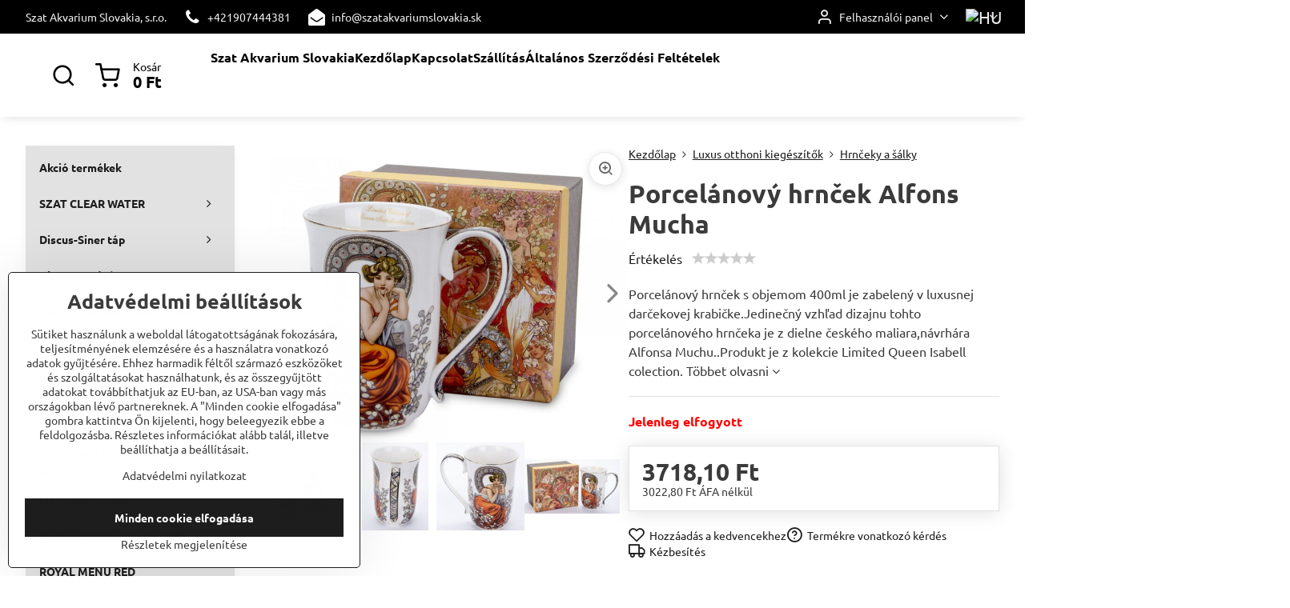

--- FILE ---
content_type: text/html; charset=UTF-8
request_url: https://www.szatakvariumslovakia.hu/p/1089/porcelanovy-hrncek-alfons-mucha
body_size: 26242
content:

<!DOCTYPE html>
<html  data-lang-code="hu" lang="hu" class="no-js s1-hasHeader2 s1-hasFixedMenu" data-lssid="30c01121e31f">
    <head>
        <meta charset="utf-8">
        		<title>porcelán alfons mucha | luxusný porcelán</title>
                    <meta name="description" content="Exkluzívny porcelánový hrnček s motívom z dielne majstrovských diel Alfons Mucha.">
        		<meta name="viewport" content="width=device-width, initial-scale=1" />
		         
<script data-privacy-group="script">
var FloxSettings = {
'cartItems': {},'cartProducts': {},'cartType': "slider",'loginType': "slider",'regformType': "slider",'langVer': "" 
}; 
 
</script>
<script data-privacy-group="script">
FloxSettings.img_size = { 'min': "50x50",'small': "120x120",'medium': "440x440",'large': "800x800",'max': "1600x1600",'product_antn': "440x440",'product_detail': "800x800" };
</script>
    <template id="privacy_iframe_info">
    <div class="floxIframeBlockedInfo" data-func-text="Funkcionális" data-analytic-text="Analitikai" data-ad-text="Marketing" data-nosnippet="1">
    <div class="floxIframeBlockedInfo__common">
        <div class="likeH3">A külső tartalom blokkolva van az adatvédelmi beállítások által</div>
        <p>Külső tartalmat szeretne betölteni?</p>
    </div>
    <div class="floxIframeBlockedInfo__youtube">
        <div class="likeH3">A Youtube videók blokkolva vannak az adatvédelmi beállítások által</div>
        <p>Szeretné betölteni a Youtube videót?</p>
    </div>
    <div class="floxIframeBlockedInfo__buttons">
        <button class="button floxIframeBlockedInfo__once">Engedélyezze egyszer</button>
        <button class="button floxIframeBlockedInfo__always" >Mindig engedélyezze - egyetért a cookie-típussal: </button>
    </div>
    <a class="floxIframeBlockedLink__common" href=""><i class="fa fa-external-link"></i> Tartalom megnyitása új ablakban</a>
    <a class="floxIframeBlockedLink__youtube" href=""><i class="fa fa-external-link"></i> Videó megnyitása új ablakban</a>
</div>
</template>
<script type="text/javascript" data-privacy-group="script">
FloxSettings.options={},FloxSettings.options.MANDATORY=1,FloxSettings.options.FUNC=2,FloxSettings.options.ANALYTIC=4,FloxSettings.options.AD=8;
FloxSettings.options.fullConsent=3;FloxSettings.options.maxConsent=15;FloxSettings.options.consent=0,localStorage.getItem("floxConsent")&&(FloxSettings.options.consent=parseInt(localStorage.getItem("floxConsent")));FloxSettings.options.sync=1;FloxSettings.google_consent2_options={},FloxSettings.google_consent2_options.AD_DATA=1,FloxSettings.google_consent2_options.AD_PERSON=2;FloxSettings.google_consent2_options.consent = -2;const privacyIsYoutubeUrl=function(e){return e.includes("youtube.com/embed")||e.includes("youtube-nocookie.com/embed")},privacyIsGMapsUrl=function(e){return e.includes("google.com/maps/embed")||/maps\.google\.[a-z]{2,3}\/maps/i.test(e)},privacyGetPrivacyGroup=function(e){var t="";if(e.getAttribute("data-privacy-group")?t=e.getAttribute("data-privacy-group"):e.closest("*[data-privacy-group]")&&(t=e.closest("*[data-privacy-group]").getAttribute("data-privacy-group")),"IFRAME"===e.tagName){let r=e.src||"";privacyIsYoutubeUrl(r)&&(e.setAttribute("data-privacy-group","func"),t="func"),privacyIsGMapsUrl(r)&&(e.setAttribute("data-privacy-group","func"),t="func")}return"regular"===t&&(t="script"),t},privacyBlockScriptNode=function(e){e.type="javascript/blocked";let t=function(r){"javascript/blocked"===e.getAttribute("type")&&r.preventDefault(),e.removeEventListener("beforescriptexecute",t)};e.addEventListener("beforescriptexecute",t)},privacyHandleScriptTag=function(e){let t=privacyGetPrivacyGroup(e);if(t){if("script"===t)return;"mandatory"===t||"func"===t&&FloxSettings.options.consent&FloxSettings.options.FUNC||"analytic"===t&&FloxSettings.options.consent&FloxSettings.options.ANALYTIC||"ad"===t&&FloxSettings.options.consent&FloxSettings.options.AD||privacyBlockScriptNode(e)}else FloxSettings.options.allow_unclassified||privacyBlockScriptNode(e)},privacyShowPlaceholder=function(e){let t=privacyGetPrivacyGroup(e);var r=document.querySelector("#privacy_iframe_info").content.cloneNode(!0),i=r.querySelector(".floxIframeBlockedInfo__always");i.textContent=i.textContent+r.firstElementChild.getAttribute("data-"+t+"-text"),r.firstElementChild.setAttribute("data-"+t,"1"),r.firstElementChild.removeAttribute("data-func-text"),r.firstElementChild.removeAttribute("data-analytic-text"),r.firstElementChild.removeAttribute("data-ad-text");let o=e.parentNode.classList.contains("blockYoutube");if(e.style.height){let a=e.style.height,c=e.style.width;e.setAttribute("data-privacy-style-height",a),r.firstElementChild.style.setProperty("--iframe-h",a),r.firstElementChild.style.setProperty("--iframe-w",c),e.style.height="0"}else if(e.getAttribute("height")){let n=e.getAttribute("height").replace("px",""),l=e.getAttribute("width").replace("px","");e.setAttribute("data-privacy-height",n),n.includes("%")?r.firstElementChild.style.setProperty("--iframe-h",n):r.firstElementChild.style.setProperty("--iframe-h",n+"px"),l.includes("%")?r.firstElementChild.style.setProperty("--iframe-w",l):r.firstElementChild.style.setProperty("--iframe-w",l+"px"),e.setAttribute("height",0)}else if(o&&e.parentNode.style.maxHeight){let s=e.parentNode.style.maxHeight,p=e.parentNode.style.maxWidth;r.firstElementChild.style.setProperty("--iframe-h",s),r.firstElementChild.style.setProperty("--iframe-w",p)}let u=e.getAttribute("data-privacy-src")||"";privacyIsYoutubeUrl(u)?(r.querySelector(".floxIframeBlockedInfo__common").remove(),r.querySelector(".floxIframeBlockedLink__common").remove(),r.querySelector(".floxIframeBlockedLink__youtube").setAttribute("href",u.replace("/embed/","/watch?v="))):u?(r.querySelector(".floxIframeBlockedInfo__youtube").remove(),r.querySelector(".floxIframeBlockedLink__youtube").remove(),r.querySelector(".floxIframeBlockedLink__common").setAttribute("href",u)):(r.querySelector(".floxIframeBlockedInfo__once").remove(),r.querySelector(".floxIframeBlockedInfo__youtube").remove(),r.querySelector(".floxIframeBlockedLink__youtube").remove(),r.querySelector(".floxIframeBlockedLink__common").remove(),r.querySelector(".floxIframeBlockedInfo__always").classList.add("floxIframeBlockedInfo__always--reload")),e.parentNode.insertBefore(r,e.nextSibling),o&&e.parentNode.classList.add("blockYoutube--blocked")},privacyHidePlaceholderIframe=function(e){var t=e.nextElementSibling;if(t&&t.classList.contains("floxIframeBlockedInfo")){let r=e.parentNode.classList.contains("blockYoutube");r&&e.parentNode.classList.remove("blockYoutube--blocked"),e.getAttribute("data-privacy-style-height")?e.style.height=e.getAttribute("data-privacy-style-height"):e.getAttribute("data-privacy-height")?e.setAttribute("height",e.getAttribute("data-privacy-height")):e.classList.contains("invisible")&&e.classList.remove("invisible"),t.remove()}},privacyBlockIframeNode=function(e){var t=e.src||"";""===t&&e.getAttribute("data-src")&&(t=e.getAttribute("data-src")),e.setAttribute("data-privacy-src",t),e.removeAttribute("src"),!e.classList.contains("floxNoPrivacyPlaceholder")&&(!e.style.width||parseInt(e.style.width)>200)&&(!e.getAttribute("width")||parseInt(e.getAttribute("width"))>200)&&(!e.style.height||parseInt(e.style.height)>200)&&(!e.getAttribute("height")||parseInt(e.getAttribute("height"))>200)&&(!e.style.display||"none"!==e.style.display)&&(!e.style.visibility||"hidden"!==e.style.visibility)&&privacyShowPlaceholder(e)},privacyHandleIframeTag=function(e){let t=privacyGetPrivacyGroup(e);if(t){if("script"===t||"mandatory"===t)return;if("func"===t&&FloxSettings.options.consent&FloxSettings.options.FUNC)return;if("analytic"===t&&FloxSettings.options.consent&FloxSettings.options.ANALYTIC||"ad"===t&&FloxSettings.options.consent&FloxSettings.options.AD)return;privacyBlockIframeNode(e)}else{if(FloxSettings.options.allow_unclassified)return;privacyBlockIframeNode(e)}},privacyHandleYoutubeGalleryItem=function(e){if(!(FloxSettings.options.consent&FloxSettings.options.FUNC)){var t=e.closest(".gallery").getAttribute("data-preview-height"),r=e.getElementsByTagName("img")[0],i=r.getAttribute("src").replace(t+"/"+t,"800/800");r.classList.contains("flox-lazy-load")&&(i=r.getAttribute("data-src").replace(t+"/"+t,"800/800")),e.setAttribute("data-href",e.getAttribute("href")),e.setAttribute("href",i),e.classList.replace("ytb","ytbNoConsent")}},privacyBlockPrivacyElementNode=function(e){e.classList.contains("floxPrivacyPlaceholder")?(privacyShowPlaceholder(e),e.classList.add("invisible")):e.style.display="none"},privacyHandlePrivacyElementNodes=function(e){let t=privacyGetPrivacyGroup(e);if(t){if("script"===t||"mandatory"===t)return;if("func"===t&&FloxSettings.options.consent&FloxSettings.options.FUNC)return;if("analytic"===t&&FloxSettings.options.consent&FloxSettings.options.ANALYTIC||"ad"===t&&FloxSettings.options.consent&FloxSettings.options.AD)return;privacyBlockPrivacyElementNode(e)}else{if(FloxSettings.options.allow_unclassified)return;privacyBlockPrivacyElementNode(e)}};function privacyLoadScriptAgain(e){var t=document.getElementsByTagName("head")[0],r=document.createElement("script");r.src=e.getAttribute("src"),t.appendChild(r),e.parentElement.removeChild(e)}function privacyExecuteScriptAgain(e){var t=document.getElementsByTagName("head")[0],r=document.createElement("script");r.textContent=e.textContent,t.appendChild(r),e.parentElement.removeChild(e)}function privacyEnableScripts(){document.querySelectorAll('script[type="javascript/blocked"]').forEach(e=>{let t=privacyGetPrivacyGroup(e);(FloxSettings.options.consent&FloxSettings.options.ANALYTIC&&t.includes("analytic")||FloxSettings.options.consent&FloxSettings.options.AD&&t.includes("ad")||FloxSettings.options.consent&FloxSettings.options.FUNC&&t.includes("func"))&&(e.getAttribute("src")?privacyLoadScriptAgain(e):privacyExecuteScriptAgain(e))})}function privacyEnableIframes(){document.querySelectorAll("iframe[data-privacy-src]").forEach(e=>{let t=privacyGetPrivacyGroup(e);if(!(FloxSettings.options.consent&FloxSettings.options.ANALYTIC&&t.includes("analytic")||FloxSettings.options.consent&FloxSettings.options.AD&&t.includes("ad")||FloxSettings.options.consent&FloxSettings.options.FUNC&&t.includes("func")))return;privacyHidePlaceholderIframe(e);let r=e.getAttribute("data-privacy-src");e.setAttribute("src",r),e.removeAttribute("data-privacy-src")})}function privacyEnableYoutubeGalleryItems(){FloxSettings.options.consent&FloxSettings.options.FUNC&&(document.querySelectorAll(".ytbNoConsent").forEach(e=>{e.setAttribute("href",e.getAttribute("data-href")),e.classList.replace("ytbNoConsent","ytb")}),"function"==typeof initGalleryPlugin&&initGalleryPlugin())}function privacyEnableBlockedContent(e,t){document.querySelectorAll(".floxCaptchaCont").length&&(e&FloxSettings.options.FUNC)!=(t&FloxSettings.options.FUNC)?window.location.reload():(privacyEnableScripts(),privacyEnableIframes(),privacyEnableYoutubeGalleryItems(),"function"==typeof FloxSettings.privacyEnableScriptsCustom&&FloxSettings.privacyEnableScriptsCustom())}
function privacyUpdateConsent(){ if(FloxSettings.sklik&&FloxSettings.sklik.active){var e={rtgId:FloxSettings.sklik.seznam_retargeting_id,consent:FloxSettings.options.consent&&FloxSettings.options.consent&FloxSettings.options.ANALYTIC?1:0};"category"===FloxSettings.sklik.pageType?(e.category=FloxSettings.sklik.category,e.pageType=FloxSettings.sklik.pageType):"offerdetail"===FloxSettings.sklik.pagetype&&(e.itemId=FloxSettings.sklik.itemId,e.pageType=FloxSettings.sklik.pageType),window.rc&&window.rc.retargetingHit&&window.rc.retargetingHit(e)}"function"==typeof loadCartFromLS&&"function"==typeof saveCartToLS&&(loadCartFromLS(),saveCartToLS());}
const observer=new MutationObserver(e=>{e.forEach(({addedNodes:e})=>{e.forEach(e=>{if(FloxSettings.options.consent!==FloxSettings.options.maxConsent){if(1===e.nodeType&&"SCRIPT"===e.tagName)return privacyHandleScriptTag(e);if(1===e.nodeType&&"IFRAME"===e.tagName)return privacyHandleIframeTag(e);if(1===e.nodeType&&"A"===e.tagName&&e.classList.contains("ytb"))return privacyHandleYoutubeGalleryItem(e);if(1===e.nodeType&&"SCRIPT"!==e.tagName&&"IFRAME"!==e.tagName&&e.classList.contains("floxPrivacyElement"))return privacyHandlePrivacyElementNodes(e)}1===e.nodeType&&(e.classList.contains("mainPrivacyModal")||e.classList.contains("mainPrivacyBar"))&&(FloxSettings.options.consent>0&&!FloxSettings.options.forceShow&&-1!==FloxSettings.google_consent2_options.consent?e.style.display="none":FloxSettings.options.consent>0&&-1===FloxSettings.google_consent2_options.consent?e.classList.add("hideBWConsentOptions"):-1!==FloxSettings.google_consent2_options.consent&&e.classList.add("hideGC2ConsentOptions"))})})});observer.observe(document.documentElement,{childList:!0,subtree:!0}),document.addEventListener("DOMContentLoaded",function(){observer.disconnect()});const createElementBackup=document.createElement;document.createElement=function(...e){if("script"!==e[0].toLowerCase())return createElementBackup.bind(document)(...e);let n=createElementBackup.bind(document)(...e);return n.setAttribute("data-privacy-group","script"),n};
</script>

<meta name="referrer" content="no-referrer-when-downgrade">


<link rel="canonical" href="https://www.szatakvariumslovakia.hu/p/1089/porcelanovy-hrncek-alfons-mucha">
    

<meta property="og:title" content="porcelán alfons mucha | luxusný porcelán">

<meta property="og:url" content="https://www.szatakvariumslovakia.hu/p/1089/porcelanovy-hrncek-alfons-mucha">
<meta property="og:description" content="Exkluzívny porcelánový hrnček s motívom z dielne majstrovských diel Alfons Mucha.">

<meta name="twitter:card" content="summary_large_image">
<meta name="twitter:title" content="porcelán alfons mucha | luxusný porcelán">
<meta name="twitter:description" content="Exkluzívny porcelánový hrnček s motívom z dielne majstrovských diel Alfons Mucha.">


        <meta property="og:type" content="product">
    <meta property="og:image" content="https://www.szatakvariumslovakia.hu/resize/e/1200/630/files/9.salka-a.mucha-1.2021-01-14-12-38-53.jpg">  
    <meta name="twitter:image" content="https://www.szatakvariumslovakia.hu/resize/e/1200/630/files/9.salka-a.mucha-1.2021-01-14-12-38-53.jpg">
    <link href="https://www.szatakvariumslovakia.hu/resize/e/440/440/files/9.salka-a.mucha-1.2021-01-14-12-38-53.jpg" rel="previewimage">
<script data-privacy-group="script" type="application/ld+json">
{
    "@context": "https://schema.org",
    "@type": "WebPage",
    "name": "porcelán alfons mucha | luxusný porcelán",
    "description": "Exkluzívny porcelánový hrnček s motívom z dielne majstrovských diel Alfons Mucha.",
    "image": "https://www.szatakvariumslovakia.hu/resize/e/440/440/files/9.salka-a.mucha-1.2021-01-14-12-38-53.jpg"}
</script>

<link rel="dns-prefetch" href="https://www.biznisweb.sk">
<link rel="preconnect" href="https://www.biznisweb.sk/" crossorigin>
<style type="text/css">
    

@font-face {
  font-family: 'Ubuntu';
  font-style: normal;
  font-display: swap;
  font-weight: 400;
  src: local(''),
       url('https://www.biznisweb.sk/templates/bw-fonts/ubuntu-v20-latin-ext_latin-regular.woff2') format('woff2'),
       url('https://www.biznisweb.sk/templates/bw-fonts/ubuntu-v20-latin-ext_latin-regular.woff') format('woff');
}


@font-face {
  font-family: 'Ubuntu';
  font-style: normal;
  font-display: swap;
  font-weight: 700;
  src: local(''),
       url('https://www.biznisweb.sk/templates/bw-fonts/ubuntu-v20-latin-ext_latin-700.woff2') format('woff2'),
       url('https://www.biznisweb.sk/templates/bw-fonts/ubuntu-v20-latin-ext_latin-700.woff') format('woff');
}
</style>

<link rel="preload" href="/erp-templates/skins/flat/universal/fonts/fontawesome-webfont.woff2" as="font" type="font/woff2" crossorigin>
<link href="/erp-templates/260119150632/universal.css" rel="stylesheet" type="text/css" media="all">  




<script data-privacy-group="mandatory">
    FloxSettings.trackerData = {
                    'cartIds': []
            };
    </script> 
    <link rel="shortcut icon" href="/files/ms-icon-144x144.png">
    <link rel="icon" href="/files/ms-icon-144x144.png?refresh" type="image/x-icon">

		<script data-privacy-group="script">
			FloxSettings.cartType = "same_page";
			FloxSettings.loginType = "custom";
			FloxSettings.regformType = "custom";
		</script>
												<style>
			:root {
				--s1-accentTransparent: #3B3B3B17;
				--s1-accentComplement: #fff;
				--s1-maccentComplement: #000;
				--s1-menuBgComplementTransparent: #000b;
				--s1-menuBgComplementTransparent2: #0002;
				--s1-menuBgComplement: #000;
				--s1-accentDark: #1d1d1d;
			}
		</style>

		</head>
<body class="s1-pt-product ">
    
    <noscript class="noprint">
        <div id="noscript">
            A Javascript jelenleg nem támogatott/letiltott ebben a böngészőben. Ahhoz, hogy ezt az oldalt úgy lássa, ahogyan az megjelenik, kérjük, használjon Javascript-kompatibilis böngészőt.
            <br>Segítség:<a href="https://www.enable-javascript.com/" target="_blank">Enable-Javascript.com</a>.
        </div>
    </noscript>
    
    <div class="oCont remodal-bg">
																								
						

	
	<section class="s1-headerTop s1-headerTop-style2 noprint">
		<div class="s1-cont flex ai-c">
							<div class="s1-headerTop-left">
					                        <div id="box-id-top_header_left" class="pagebox">
                                                        	<nav class="s1-topNav">
		<ul class="s1-topNav-items">
																				<li class="s1-topNav-item ">
						<a class="s1-topNav-link " href="#" >
														<span class="s1-topNav-linkText">Szat Akvarium Slovakia, s.r.o.</span>
						</a>
					</li>
																								<li class="s1-topNav-item ">
						<a class="s1-topNav-link " href="tel:+421907444381" >
															        
    <i class="navIcon fa fa-phone fa-fw imgIcon50"></i>
    
														<span class="s1-topNav-linkText">+421907444381</span>
						</a>
					</li>
																								<li class="s1-topNav-item ">
						<a class="s1-topNav-link " href="mailto:info@szatakvariumslovakia.sk" >
															        
    <i class="navIcon fa fa-envelope-open fa-fw imgIcon50"></i>
    
														<span class="s1-topNav-linkText">info@szatakvariumslovakia.sk</span>
						</a>
					</li>
									</ul>
	</nav>

                             
            </div> 
    
				</div>
										<div class="s1-headerTop-right flex ml-a">
											<div class="s1-dropDown s1-loginDropdown">
	<a href="/e/login" class="s1-dropDown-toggler">
		<i class="s1-icon s1-icon-user s1-dropDown-icon" aria-hidden="true"></i>
		<span class="s1-dropDown-title">Felhasználói panel</span>
		<i class="fa fa-angle-down s1-dropDown-arrow"></i>
	</a>
	<ul class="s1-dropDown-items">
				<li class="s1-dropDown-item">
			<a class="s1-dropDown-link" href="/e/login" data-remodal-target="s1-acc">
				<i class="s1-icon s1-icon-log-in s1-dropDown-icon"></i>
				<span class="s1-dropDown-title">Bejelentkezni</span>
			</a>
		</li>
						<li class="s1-dropDown-item">
			<a class="s1-dropDown-link" href="/e/account/register">
				<i class="s1-icon s1-icon-user-plus s1-dropDown-icon"></i>
				<span class="s1-dropDown-title">Regisztráció</span>
			</a>
		</li>
    		</ul>
</div>

																	<div class="s1-flags s1-dropDown">
		<button class="s1-flags-currentLang s1-dropDown-toggler">
			<img class="s1-flag-img s1-dropDown-img" src="/erp/images/flags/flat/24/HU.png" alt="HU">
			<i class="fa fa-angle-down s1-dropDown-arrow"></i>
		</button>
		<ul class="s1-flags-dropDown s1-dropDown-items">
											<li class="s1-dropDown-item">
					<a class="s1-flags-lang s1-dropDown-link flag-sk" href="https://www.szatakvariumslovakia.sk/p/1089/:r">
						<img class="s1-flag-img s1-dropDown-img" src="/erp/images/flags/flat/24/SK.png" alt="SK">
						    
							<span class="s1-flag-title s1-dropDown-title">Slovakia</span>
											</a>
				</li>
				        									<li class="s1-dropDown-item">
					<a class="s1-flags-lang s1-dropDown-link flag-cz" href="https://www.szatakvariumslovakia.cz/p/1089/:r">
						<img class="s1-flag-img s1-dropDown-img" src="/erp/images/flags/flat/24/CZ.png" alt="CZ">
						    
							<span class="s1-flag-title s1-dropDown-title">Czech Republic</span>
											</a>
				</li>
				        									<li class="s1-dropDown-item">
					<a class="s1-flags-lang s1-dropDown-link flag-hr" href="/hr/p/1089/:r">
						<img class="s1-flag-img s1-dropDown-img" src="/erp/images/flags/flat/24/HR.png" alt="HR">
						    
							<span class="s1-flag-title s1-dropDown-title">Croatia</span>
											</a>
				</li>
				        					        									<li class="s1-dropDown-item">
					<a class="s1-flags-lang s1-dropDown-link flag-de" href="/de/p/1089/:r">
						<img class="s1-flag-img s1-dropDown-img" src="/erp/images/flags/flat/24/DE.png" alt="DE">
						    
							<span class="s1-flag-title s1-dropDown-title">Germany</span>
											</a>
				</li>
				        									<li class="s1-dropDown-item">
					<a class="s1-flags-lang s1-dropDown-link flag-at" href="/at/p/1089/:r">
						<img class="s1-flag-img s1-dropDown-img" src="/erp/images/flags/flat/24/AT.png" alt="AT">
						    
							<span class="s1-flag-title s1-dropDown-title">Austria</span>
											</a>
				</li>
				        			</ul>
	</div>

									</div>
					</div>
	</section>
<header class="s1-header s1-header-style2 s1-header-color2 noprint">
	<section class="s1-header-cont s1-cont flex">
		<div class="s1-header-logo">
							<a class="s1-imglogo" href="/"><img src="/files/20190921-204041.jpg" alt="Logó"></a>
					</div>
		<div class="s1-header-actions flex">
						<div class="s1-header-search">
				<!-- search activator -->
				<div class="s1-header-action ">
					<a href="/e/search" title="Keresés" class="s1-header-actionLink s1-searchActivatorJS"><i class="s1-icon s1-icon-search"></i></a>
				</div>
					<form action="/e/search" method="get" class="siteSearchForm s1-topSearch-form">
		<div class="siteSearchCont s1-topSearch">
			<label class="s1-siteSearch-label flex">
				<i class="s1-icon s1-icon-search rm-hide"></i>
				<input data-pages="Oldalak" data-products="Termékek" data-categories="Kategóriák" data-news="Újdonságok" data-brands="Gyártó" class="siteSearchInput" id="s1-small-search" placeholder="Keresés" name="word" type="text" value="">
				<button class="button" type="submit">Keresés</button>
			</label>
		</div>
	</form>

			</div>
			
												<!-- cart -->
			<div class="s1-headerCart-outer">
				            
    		<div class="s1-header-action s1-headerCart">
			<a class="s1-header-actionLink smallCart" href="/e/cart/index" title="Kosár">
				<i class="s1-icon s1-icon-shopping-cart"></i>
				<span class="smallCartItems buttonCartInvisible invisible">0</span>
				<div class="s1-scText rl-hide">
					<span class="s1-scTitle">Kosár</span>
					<span class="smallCartTotal smallCartPrice" data-pieces="0">0 Ft</span>
				</div>
			</a>
			<div id="s1-customSmallCartCont" class="s1-smallCart-wrapper"></div>
		</div>
    
			</div>
			<!-- menu -->
						<div class="s1-header-action l-hide">
				<button aria-label="Menu" class="s1-header-actionLink s1-menuActivatorJS"><i class="s1-icon s1-icon-menu"></i></button>
			</div>
					</div>
	</section>
		<div class="s1-menu-section ">
					<div class="s1-menu-overlay s1-menuActivatorJS l-hide"></div>
			<div class="s1-menu-wrapper">
				<div class="s1-menu-header l-hide">
					Menu
					<span class="s1-menuClose s1-menuActivatorJS">✕</span>
				</div>
				<div class="s1-menu-cont s1-cont">
											                        <div id="box-id-flox_main_menu" class="pagebox">
                                                        																					<nav class="s1-menu s1-menu-left ">
						<ul class="s1-menu-items">
														
										
											<li class="s1-menu-item   ">
							<a class="s1-menu-link " href="/">
																	        
    <i class="navIcon fa fa-home fa-fw imgIcon50"></i>
    
																<span>Szat Akvarium Slovakia</span>
															</a>
													</li>
																			
										
											<li class="s1-menu-item   ">
							<a class="s1-menu-link " href="/titulka1">
																<span>Kezdőlap</span>
															</a>
													</li>
																			
										
											<li class="s1-menu-item   ">
							<a class="s1-menu-link " href="/kapcsolat">
																<span>Kapcsolat</span>
															</a>
													</li>
																			
										
											<li class="s1-menu-item   ">
							<a class="s1-menu-link " href="/szallitas">
																<span>Szállítás</span>
															</a>
													</li>
																			
										
											<li class="s1-menu-item   ">
							<a class="s1-menu-link " href="/altalanos-szerz-desi-feltetelek">
																<span>Általános Szerződési Feltételek</span>
															</a>
													</li>
												</ul>
		</nav>
	
                        </div> 
    
																<div class="s1-menu-categoriesMobile l-hide">
							                        <div id="box-id-flox_side_menu" class="pagebox">
                                                        																		<nav class="s1-sideMenu ">
						<ul class="s1-sideMenu-items">
														
																																																																																																
											<li class="s1-sideMenu-item   ">
							<a class="s1-sideMenu-link " href="/c/akcio-termekek">
																<span>Akció termékek</span>
															</a>
													</li>
																			
																																																																																																
											<li class="s1-sideMenu-item  hasSubmenu s1-sideSub-group s1-sideSub-group-inlineLinks ">
							<a class="s1-sideMenu-link " href="/c/szat-clear-water">
																<span>SZAT CLEAR WATER</span>
								<i class="s1-menuChevron fa fa-angle-right"></i>							</a>
															<ul class="s1-submenu-items level-1">
								<li class="s1-submenu-item level-1    ">
															<a href="/c/szat-clear-water/szat-clear-water-szervo" class="s1-submenu-link ">
						<span>Szat Clear Water Szervo</span>
											</a>
									</li>
								<li class="s1-submenu-item level-1  hasSubmenu  ">
															<a href="/c/szat-clear-water/szat-clear-water-original" class="s1-submenu-link ">
						<span>Szat Clear Water Original</span>
						<i class="s1-menuChevron fa fa-angle-right l-hide"></i>					</a>
																		     
                                        																														<ul class="s1-submenu-items level-2">
								<li class="s1-submenu-item level-2    ">
															<a href="/c/szat-clear-water/szat-clear-water-original/szat-po4-minus" class="s1-submenu-link ">
						<span>Szat PO4- minus</span>
											</a>
									</li>
											</ul>
		    
															</li>
								<li class="s1-submenu-item level-1    ">
															<a href="/c/szat-clear-water/szat-clear-water-super-szat" class="s1-submenu-link ">
						<span>Szat Clear Water Black Water</span>
											</a>
									</li>
								<li class="s1-submenu-item level-1    ">
															<a href="/c/szat-clear-water/clear-water-plants1" class="s1-submenu-link ">
						<span>Clear Water Plants</span>
											</a>
									</li>
											</ul>
													</li>
																			
																																																																																																
											<li class="s1-sideMenu-item  hasSubmenu s1-sideSub-group s1-sideSub-group-inlineLinks ">
							<a class="s1-sideMenu-link " href="/c/discus-siner-tap">
																<span>Discus-Siner táp</span>
								<i class="s1-menuChevron fa fa-angle-right"></i>							</a>
															<ul class="s1-submenu-items level-1">
								<li class="s1-submenu-item level-1 hasIcon   ">
															<a class="s1-submenu-image rl-hide" href="/c/discus-siner-tap/royal-menu-red">
						<img class="s1-submenu-img flox-lazy-load" data-src="/resize/e/100/100/files/fb-img-1620678319048.jpg" alt="" loading="lazy">
					</a>
										<a href="/c/discus-siner-tap/royal-menu-red" class="s1-submenu-link ">
						<span>ROYAL MENU RED</span>
											</a>
									</li>
								<li class="s1-submenu-item level-1    ">
															<a href="/c/discus-siner-tap/royal-menu-discus-siner" class="s1-submenu-link ">
						<span>ROYAL MENU DISCUS-SINER </span>
											</a>
									</li>
								<li class="s1-submenu-item level-1 hasIcon   ">
															<a class="s1-submenu-image rl-hide" href="/c/discus-siner-tap/royal-flakes1">
						<img class="s1-submenu-img flox-lazy-load" data-src="/resize/ers/100/100/www.szatakvariumslovakia.cz/p/1037/royal-flakes-with-a-black-mosquito-larve" alt="" loading="lazy">
					</a>
										<a href="/c/discus-siner-tap/royal-flakes1" class="s1-submenu-link ">
						<span>ROYAL FLAKES</span>
											</a>
									</li>
											</ul>
													</li>
																			
																																																																																																
											<li class="s1-sideMenu-item  hasSubmenu s1-sideSub-group s1-sideSub-group-inlineLinks ">
							<a class="s1-sideMenu-link " href="/c/granulat-diszkoszoknak-diskosz-discusfood">
																<span>DiscusFood táp</span>
								<i class="s1-menuChevron fa fa-angle-right"></i>							</a>
															<ul class="s1-submenu-items level-1">
								<li class="s1-submenu-item level-1 hasIcon   ">
															<a class="s1-submenu-image rl-hide" href="/c/granulat-diszkoszoknak-diskosz-discusfood/fresh-water-crab">
						<img class="s1-submenu-img flox-lazy-load" data-src="/resize/e/100/100/files/bild2-2.png" alt="discusfood | fresh water crab granulat" loading="lazy">
					</a>
										<a href="/c/granulat-diszkoszoknak-diskosz-discusfood/fresh-water-crab" class="s1-submenu-link ">
						<span>Fresh Water Crab</span>
											</a>
									</li>
											</ul>
													</li>
																			
																																																																																																
											<li class="s1-sideMenu-item   ">
							<a class="s1-sideMenu-link " href="/c/httpswwwszatakvariumslovakiask-krmivo-vo-forme-vlociek-pre-discusi-tercovce">
																<span>DiscusFood Best Heart Flakes</span>
															</a>
													</li>
																			
																																																																																																
											<li class="s1-sideMenu-item   ">
							<a class="s1-sideMenu-link " href="/c/artemia-granulalt-formaban">
																<span>DiscusFood Artémia granulát </span>
															</a>
													</li>
																			
																																																																																																
											<li class="s1-sideMenu-item   ">
							<a class="s1-sideMenu-link " href="/c/stendtker-original-granulat">
																<span>Stendtker Original Granulat</span>
															</a>
													</li>
																			
																																																																																																
											<li class="s1-sideMenu-item   ">
							<a class="s1-sideMenu-link " href="/c/fresh-water-crab">
																<span>Discusfood Fresh Water Crab</span>
															</a>
													</li>
																			
																																																																																																
											<li class="s1-sideMenu-item   ">
							<a class="s1-sideMenu-link " href="/c/discusfood-frutti-di-mare-plody-mora">
																<span>Discusfood Frutti di mare Tenger gyümölcsei</span>
															</a>
													</li>
																			
																																																																																																
											<li class="s1-sideMenu-item   ">
							<a class="s1-sideMenu-link " href="/c/liofilizalt-hal-tap">
																<span>Liofilizált hal táp</span>
															</a>
													</li>
																			
																																																																																																
											<li class="s1-sideMenu-item   ">
							<a class="s1-sideMenu-link " href="/c/royal-menu-discus-siner">
																<span>ROYAL MENU DISCUS-SINER </span>
															</a>
													</li>
																			
																																																																																																
											<li class="s1-sideMenu-item   ">
							<a class="s1-sideMenu-link " href="/c/royal-menu-red">
																<span>ROYAL MENU RED</span>
															</a>
													</li>
																			
																																																																																																
											<li class="s1-sideMenu-item   ">
							<a class="s1-sideMenu-link " href="/c/royal-flakes1">
																<span>ROYAL FLAKES</span>
															</a>
													</li>
																			
																																																																																																
											<li class="s1-sideMenu-item   ">
							<a class="s1-sideMenu-link " href="/c/granule-pre-americke-cichlidy">
																<span>Granulátum amerikai sugereknek DiscusFood</span>
															</a>
													</li>
																			
																																																																																																
											<li class="s1-sideMenu-item   ">
							<a class="s1-sideMenu-link " href="/c/granule-pre-africke-cichlidy">
																<span>Granulátum afrikai sugereknek Discusfood</span>
															</a>
													</li>
																			
																																																																																																
											<li class="s1-sideMenu-item   ">
							<a class="s1-sideMenu-link " href="/c/nemet-gyartmanyu-minosegi-haltapok">
																<span>Német gyártmanyú minöségi haltápok</span>
															</a>
													</li>
																			
																																																																																																
											<li class="s1-sideMenu-item   ">
							<a class="s1-sideMenu-link " href="/c/tap-l-harcsak-szamara">
																<span>Táp L-harcsák számára </span>
															</a>
													</li>
																			
																																																																																																
											<li class="s1-sideMenu-item   ">
							<a class="s1-sideMenu-link " href="/c/konzervalt-hal-tap">
																<span>Konzervált Hal Táp</span>
															</a>
													</li>
																			
																																																																																																
											<li class="s1-sideMenu-item  hasSubmenu s1-sideSub-group s1-sideSub-group-inlineLinks ">
							<a class="s1-sideMenu-link " href="/c/filtracne-media">
																<span>Szűrő anyagok</span>
								<i class="s1-menuChevron fa fa-angle-right"></i>							</a>
															<ul class="s1-submenu-items level-1">
								<li class="s1-submenu-item level-1    ">
															<a href="/c/filtracne-media/szat-clear-water-original" class="s1-submenu-link ">
						<span>Szat Clear Water Original</span>
											</a>
									</li>
								<li class="s1-submenu-item level-1    ">
															<a href="/c/filtracne-media/clear-water-plants" class="s1-submenu-link ">
						<span>Clear Water Plants</span>
											</a>
									</li>
								<li class="s1-submenu-item level-1    ">
															<a href="/c/filtracne-media/szat-clear-water-super-szat" class="s1-submenu-link ">
						<span>Szat Clear Water Black Water</span>
											</a>
									</li>
								<li class="s1-submenu-item level-1    ">
															<a href="/c/filtracne-media/szat-clear-water-black-water" class="s1-submenu-link ">
						<span>Szat Clear Water Super Szat</span>
											</a>
									</li>
								<li class="s1-submenu-item level-1    ">
															<a href="/c/filtracne-media/szat-po4-minus" class="s1-submenu-link ">
						<span>Szat PO4- minus</span>
											</a>
									</li>
								<li class="s1-submenu-item level-1    ">
															<a href="/c/filtracne-media/szat-clear-water-marine" class="s1-submenu-link ">
						<span>Szat Clear Water Marine</span>
											</a>
									</li>
											</ul>
													</li>
																			
																																																																																																
											<li class="s1-sideMenu-item  hasSubmenu s1-sideSub-group s1-sideSub-group-inlineLinks ">
							<a class="s1-sideMenu-link " href="/c/testy-na-meranie-parametrov-vody">
																<span>Vízi paraméterek mérése</span>
								<i class="s1-menuChevron fa fa-angle-right"></i>							</a>
															<ul class="s1-submenu-items level-1">
								<li class="s1-submenu-item level-1    ">
															<a href="/c/testy-na-meranie-parametrov-vody/uprava-vody" class="s1-submenu-link ">
						<span>Uprava vody</span>
											</a>
									</li>
											</ul>
													</li>
																			
																																																																																																
											<li class="s1-sideMenu-item   ">
							<a class="s1-sideMenu-link " href="/c/uprava-vody">
																<span>Vízkezelés</span>
															</a>
													</li>
																			
																																																																																																
											<li class="s1-sideMenu-item   ">
							<a class="s1-sideMenu-link " href="/c/uprava-vody1">
																<span>Természetes készítmények a vízminőség javítására</span>
															</a>
													</li>
																			
																																																																																																
											<li class="s1-sideMenu-item   ">
							<a class="s1-sideMenu-link " href="/c/diszkosz-hal">
																<span>Diszkosz hal</span>
															</a>
													</li>
																			
																																																																																																
											<li class="s1-sideMenu-item   ">
							<a class="s1-sideMenu-link " href="/c/ukryty-pre-l-sumce-prisavniky">
																<span>Kerámia L-harcsáknak</span>
															</a>
													</li>
																			
																																																																																																
											<li class="s1-sideMenu-item   ">
							<a class="s1-sideMenu-link " href="/c/gyogyszerek-a-halaknak">
																<span>gyógyszerek a halaknak</span>
															</a>
													</li>
																			
																																																																																																
											<li class="s1-sideMenu-item   ">
							<a class="s1-sideMenu-link " href="/c/discus-minerals-discusfood">
																<span>Discus Minerals  Discusfood</span>
															</a>
													</li>
																			
																																																																																																
											<li class="s1-sideMenu-item   ">
							<a class="s1-sideMenu-link " href="/c/filter-booster">
																<span>Filter Booster</span>
															</a>
													</li>
																			
																																																																																																
											<li class="s1-sideMenu-item   ">
							<a class="s1-sideMenu-link " href="/c/szat-clear-water-szervo">
																<span>Szat Clear Water Szervo</span>
															</a>
													</li>
																			
																																																																																																
											<li class="s1-sideMenu-item  hasSubmenu s1-sideSub-group s1-sideSub-group-inlineLinks ">
							<a class="s1-sideMenu-link " href="/c/szat-clear-water-original">
																<span>Szat Clear Water Original</span>
								<i class="s1-menuChevron fa fa-angle-right"></i>							</a>
															<ul class="s1-submenu-items level-1">
								<li class="s1-submenu-item level-1    ">
															<a href="/c/szat-clear-water-original/szat-po4-minus" class="s1-submenu-link ">
						<span>Szat PO4- minus</span>
											</a>
									</li>
											</ul>
													</li>
																			
																																																																																																
											<li class="s1-sideMenu-item   ">
							<a class="s1-sideMenu-link " href="/c/clear-water-plants-plus">
																<span>Clear Water Plants</span>
															</a>
													</li>
																			
																																																																																																
											<li class="s1-sideMenu-item   ">
							<a class="s1-sideMenu-link " href="/c/szat-clear-water-super-szat">
																<span>Szat Clear Water Black Water</span>
															</a>
													</li>
																			
																																																																																																
											<li class="s1-sideMenu-item  hasSubmenu s1-sideSub-group s1-sideSub-group-inlineLinks ">
							<a class="s1-sideMenu-link " href="/c/hasznos-bakteriumok-es-enzymek-akvariumba">
																<span>Hasznos baktériumok és enzýmek akváriumba</span>
								<i class="s1-menuChevron fa fa-angle-right"></i>							</a>
															<ul class="s1-submenu-items level-1">
								<li class="s1-submenu-item level-1    ">
															<a href="/c/hasznos-bakteriumok-es-enzymek-akvariumba/bakterie-prodibio-biodigest" class="s1-submenu-link ">
						<span>BAKTÉRIUMOK PRODIBIO BIODIGEST</span>
											</a>
									</li>
											</ul>
													</li>
																			
																																																																																																
											<li class="s1-sideMenu-item   ">
							<a class="s1-sideMenu-link " href="/c/privesok-discus">
																<span>Kulcstarto Discus</span>
															</a>
													</li>
																			
																																																																																																
											<li class="s1-sideMenu-item   ">
							<a class="s1-sideMenu-link " href="/c/rychla-karantena-discusfood">
																<span>Gyors karanten Discusfood</span>
															</a>
													</li>
																			
																																																																																																
											<li class="s1-sideMenu-item   ">
							<a class="s1-sideMenu-link " href="/c/harc-az-algak-ellen">
																<span>Harc az algák ellen</span>
															</a>
													</li>
																			
																																																																																																
											<li class="s1-sideMenu-item   ">
							<a class="s1-sideMenu-link " href="/c/aquagrower-micro-macro">
																<span>Micro Macro  AQUAGROWER</span>
															</a>
													</li>
																			
																																																																																																
											<li class="s1-sideMenu-item   ">
							<a class="s1-sideMenu-link " href="/c/bakteriumok">
																<span>Baktoma DC - Baktériumok a szennyvízkezelőbe</span>
															</a>
													</li>
																			
																																																																																																
											<li class="s1-sideMenu-item   ">
							<a class="s1-sideMenu-link " href="/c/bakteriumok-a-emestogodor-es-septikus-tartalyokhoz">
																<span>Baktoma ZS - Baktériumok emésztőgödör és szeptikus</span>
															</a>
													</li>
																			
																																																																																																
											<li class="s1-sideMenu-item   ">
							<a class="s1-sideMenu-link " href="/c/baktoma-la-bakteriumok-do-latrinokba-0-5kg">
																<span>Baktoma LA-Bakteriumok Latrínokba</span>
															</a>
													</li>
																			
																																																																																																
											<li class="s1-sideMenu-item   ">
							<a class="s1-sideMenu-link " href="/c/dekapszulalt-artemia">
																<span>Dekapszulált Artémia</span>
															</a>
													</li>
																			
																																																																																																
											<li class="s1-sideMenu-item   ">
							<a class="s1-sideMenu-link " href="/c/bonusz-program">
																<span>Bónusz program</span>
															</a>
													</li>
																			
																																																																																																
											<li class="s1-sideMenu-item   ">
							<a class="s1-sideMenu-link " href="/c/altun-rio-orinoco-red">
																<span>Altun Rio Orinoco RED</span>
															</a>
													</li>
																			
																																																																																																
											<li class="s1-sideMenu-item  hasSubmenu s1-sideSub-group s1-sideSub-group-inlineLinks submenuVisible">
							<a class="s1-sideMenu-link select" href="/c/luxus-otthoni-kiegeszitok">
																<span>Luxus otthoni kiegészítők</span>
								<i class="s1-menuChevron fa fa-angle-right"></i>							</a>
															<ul class="s1-submenu-items level-1">
								<li class="s1-submenu-item level-1    ">
															<a href="/c/luxus-otthoni-kiegeszitok/stylove-ruska-carmani" class="s1-submenu-link ">
						<span>Štýlové rúška Carmani</span>
											</a>
									</li>
								<li class="s1-submenu-item level-1    ">
															<a href="/c/luxus-otthoni-kiegeszitok/figurky-anjelikov" class="s1-submenu-link ">
						<span>Figúrky Anjelikov</span>
											</a>
									</li>
								<li class="s1-submenu-item level-1    ">
															<a href="/c/luxus-otthoni-kiegeszitok/vintage-lucerny-a-svietniky" class="s1-submenu-link ">
						<span>Vintage Lucerny a Svietniky</span>
											</a>
									</li>
								<li class="s1-submenu-item level-1    ">
															<a href="/c/luxus-otthoni-kiegeszitok/luxusne-sviecky-so-vzorom-cipky" class="s1-submenu-link ">
						<span>Luxusné sviečky so vzorom čipky</span>
											</a>
									</li>
								<li class="s1-submenu-item level-1   submenuVisible ">
															<a href="/c/luxus-otthoni-kiegeszitok/hrnceky-a-salky" class="s1-submenu-link select">
						<span>Hrnčeky a šálky</span>
											</a>
									</li>
								<li class="s1-submenu-item level-1    ">
															<a href="/c/luxus-otthoni-kiegeszitok/vintage-podnosy-stojany-dozy" class="s1-submenu-link ">
						<span>Vintage podnosy,stojany,dózy</span>
											</a>
									</li>
								<li class="s1-submenu-item level-1    ">
															<a href="/c/luxus-otthoni-kiegeszitok/fotoramiky-kozmeticke-zrkadlo" class="s1-submenu-link ">
						<span>Fotorámiky,kozmetické zrkadlo</span>
											</a>
									</li>
								<li class="s1-submenu-item level-1    ">
															<a href="/c/luxus-otthoni-kiegeszitok/dekoracie-sperkovnice-a-ine-doplnky" class="s1-submenu-link ">
						<span>Dekorácie,šperkovnice a iné doplnky</span>
											</a>
									</li>
								<li class="s1-submenu-item level-1    ">
															<a href="/c/luxus-otthoni-kiegeszitok/tasky-a-doplnky-do-kabelky-alfons-mucha" class="s1-submenu-link ">
						<span>Tašky a doplnky do kabelky Alfons Mucha</span>
											</a>
									</li>
								<li class="s1-submenu-item level-1    ">
															<a href="/c/luxus-otthoni-kiegeszitok/vintage-hodiny" class="s1-submenu-link ">
						<span>Vintage hodiny</span>
											</a>
									</li>
								<li class="s1-submenu-item level-1    ">
															<a href="/c/luxus-otthoni-kiegeszitok/dekoracie-na-stenu" class="s1-submenu-link ">
						<span>Dekorácie na stenu</span>
											</a>
									</li>
								<li class="s1-submenu-item level-1    ">
															<a href="/c/luxus-otthoni-kiegeszitok/darcekove-tasky-obrusky" class="s1-submenu-link ">
						<span>Darčekové tašky,Obrúsky</span>
											</a>
									</li>
											</ul>
													</li>
																			
																																																																																																
											<li class="s1-sideMenu-item   ">
							<a class="s1-sideMenu-link " href="/c/strelecke-palice-opierky">
																<span>Strelecké palice opierky</span>
															</a>
													</li>
																			
																																																																																																
											<li class="s1-sideMenu-item   ">
							<a class="s1-sideMenu-link " href="/c/bakterie-prodibio-biodigest">
																<span>BAKTÉRIUMOK PRODIBIO BIODIGEST</span>
															</a>
													</li>
																			
																																																																																																
											<li class="s1-sideMenu-item   ">
							<a class="s1-sideMenu-link " href="/c/aquakultur-genzel">
																<span>Aquakultur Genzel</span>
															</a>
													</li>
												</ul>
		</nav>
	
                             
            </div> 
    
						</div>
					
										<div class="s1-menu-addon s1-menuAddon-sidemenu m-hide">
						                        <div id="box-id-top_header_left" class="pagebox">
                                                        	<nav class="s1-topNav">
		<ul class="s1-topNav-items">
																				<li class="s1-topNav-item ">
						<a class="s1-topNav-link " href="#" >
														<span class="s1-topNav-linkText">Szat Akvarium Slovakia, s.r.o.</span>
						</a>
					</li>
																								<li class="s1-topNav-item ">
						<a class="s1-topNav-link " href="tel:+421907444381" >
															        
    <i class="navIcon fa fa-phone fa-fw imgIcon50"></i>
    
														<span class="s1-topNav-linkText">+421907444381</span>
						</a>
					</li>
																								<li class="s1-topNav-item ">
						<a class="s1-topNav-link " href="mailto:info@szatakvariumslovakia.sk" >
															        
    <i class="navIcon fa fa-envelope-open fa-fw imgIcon50"></i>
    
														<span class="s1-topNav-linkText">info@szatakvariumslovakia.sk</span>
						</a>
					</li>
									</ul>
	</nav>

                             
            </div> 
    
					</div>
					
										<div class="s1-menu-addon s1-menuAddon-account m-hide">
						<div class="s1-dropDown s1-loginDropdown">
	<a href="/e/login" class="s1-dropDown-toggler">
		<i class="s1-icon s1-icon-user s1-dropDown-icon" aria-hidden="true"></i>
		<span class="s1-dropDown-title">Felhasználói panel</span>
		<i class="fa fa-angle-down s1-dropDown-arrow"></i>
	</a>
	<ul class="s1-dropDown-items">
				<li class="s1-dropDown-item">
			<a class="s1-dropDown-link" href="/e/login" data-remodal-target="s1-acc">
				<i class="s1-icon s1-icon-log-in s1-dropDown-icon"></i>
				<span class="s1-dropDown-title">Bejelentkezni</span>
			</a>
		</li>
						<li class="s1-dropDown-item">
			<a class="s1-dropDown-link" href="/e/account/register">
				<i class="s1-icon s1-icon-user-plus s1-dropDown-icon"></i>
				<span class="s1-dropDown-title">Regisztráció</span>
			</a>
		</li>
    		</ul>
</div>

					</div>
					
										<div class="s1-menu-addon s1-menuAddon-flags m-hide">
							<div class="s1-flags s1-dropDown">
		<button class="s1-flags-currentLang s1-dropDown-toggler">
			<img class="s1-flag-img s1-dropDown-img" src="/erp/images/flags/flat/24/HU.png" alt="HU">
			<i class="fa fa-angle-down s1-dropDown-arrow"></i>
		</button>
		<ul class="s1-flags-dropDown s1-dropDown-items">
											<li class="s1-dropDown-item">
					<a class="s1-flags-lang s1-dropDown-link flag-sk" href="https://www.szatakvariumslovakia.sk/p/1089/:r">
						<img class="s1-flag-img s1-dropDown-img" src="/erp/images/flags/flat/24/SK.png" alt="SK">
						    
							<span class="s1-flag-title s1-dropDown-title">Slovakia</span>
											</a>
				</li>
				        									<li class="s1-dropDown-item">
					<a class="s1-flags-lang s1-dropDown-link flag-cz" href="https://www.szatakvariumslovakia.cz/p/1089/:r">
						<img class="s1-flag-img s1-dropDown-img" src="/erp/images/flags/flat/24/CZ.png" alt="CZ">
						    
							<span class="s1-flag-title s1-dropDown-title">Czech Republic</span>
											</a>
				</li>
				        									<li class="s1-dropDown-item">
					<a class="s1-flags-lang s1-dropDown-link flag-hr" href="/hr/p/1089/:r">
						<img class="s1-flag-img s1-dropDown-img" src="/erp/images/flags/flat/24/HR.png" alt="HR">
						    
							<span class="s1-flag-title s1-dropDown-title">Croatia</span>
											</a>
				</li>
				        					        									<li class="s1-dropDown-item">
					<a class="s1-flags-lang s1-dropDown-link flag-de" href="/de/p/1089/:r">
						<img class="s1-flag-img s1-dropDown-img" src="/erp/images/flags/flat/24/DE.png" alt="DE">
						    
							<span class="s1-flag-title s1-dropDown-title">Germany</span>
											</a>
				</li>
				        									<li class="s1-dropDown-item">
					<a class="s1-flags-lang s1-dropDown-link flag-at" href="/at/p/1089/:r">
						<img class="s1-flag-img s1-dropDown-img" src="/erp/images/flags/flat/24/AT.png" alt="AT">
						    
							<span class="s1-flag-title s1-dropDown-title">Austria</span>
											</a>
				</li>
				        			</ul>
	</div>

					</div>
					
									</div>
			</div>
			</div>
</header>
			<div class="s1-scrollObserve" data-body-class="scrolled"></div>

			
			
														
			
						
									
						
			
							<div id="main" class="basic">
					<div class="iCont s1-layout-basic_w">
						<div id="content" class="mainColumn s1-mainColumn">
    	



	
	





								
			
				
	
			
	


				<div class="s1-detailOuter">
		<div id="product-detail" class="boxNP" itemscope itemtype="https://schema.org/Product" data-product-id="1089">
			<article class="product boxRow">
						<script data-privacy-group="regular">
		FloxSettings.currencySettings = {
			symbol: 'Ft',
			position: 'after',
			round: 1,
			decimals: 2,
			decimal_mark: ',',
			thousands_sep: ''
		};
	</script>

<div class="s1-detailTop s1-detailWithoutCart">
		<form class="productForm customCart inDetail" data-value="3022.8" data-product-id="1089" data-lang-id="3" data-currency-id="12" action="/e/cart/add" method="post">
					<div class="column2detail">
			<div class="detailLeftCol">
																								
																				
																				
			
	<div class="s1-detailImgOuter">
		<div class="detailImage s1-wGallery">
			<div class="linkImage s1-detailImg-main " data-pswp-src="/resize/e/1600/1600/files/9.salka-a.mucha-1.2021-01-14-12-38-53.jpg" title="Porcelánový hrnček Alfons Mucha " target="_blank">
				<img id="product-image" src="/resize/e/800/800/files/9.salka-a.mucha-1.2021-01-14-12-38-53.jpg" alt="Porcelánový hrnček Alfons Mucha " title="Porcelánový hrnček Alfons Mucha " data-width="800" data-height="800" fetchpriority="high">
			</div>
			<meta itemprop="image" content="https://www.szatakvariumslovakia.hu/resize/e/1600/1600/files/9.salka-a.mucha-1.2021-01-14-12-38-53.jpg">
							<span class="s1-mainImg-arrow s1-mainImg-arrowNext"></span>
				<span class="s1-mainImg-arrow s1-mainImg-arrowPrev"></span>
						
			<span class="hasDiscount s1-discountBedge-detail  invisible">
				<span class="s1-discountBedge">
					<span class="s1-discountBedge-title beforeDiscountTaxValue">
													3718,10 Ft											</span>
					<span class="s1-discountBedge-value discountPercent">0%</span>
											<span class="s1-discountBedge-priceValue invisible">
															-<span class="discountTaxValue">0 Ft</span>
													</span>
									</span>
			</span>
		</div>
					<div class="s1-detailGallery">
				<div class="s1-slider-cont">
					<div class="gallery s1-imgGallery">
												<figure class="galleryItem s1-detailGallery-thumb active  " data-full="/resize/e/1600/1600/files/9.salka-a.mucha-1.2021-01-14-12-38-53.jpg" data-preview="/resize/e/800/800/files/9.salka-a.mucha-1.2021-01-14-12-38-53.jpg" itemscope="" itemtype="https://schema.org/ImageObject" >
							<span id="gi-p1089-001" class="s1-imgGallery-link invisible" data-pswp-src="/resize/e/1600/1600/files/9.salka-a.mucha-1.2021-01-14-12-38-53.jpg" data-title="Porcelánový hrnček Alfons Mucha " ></span>

							<span class="linkImage s1-detailGallery-img" itemprop="contentURL" >
								<img src="/resize/e/120/120/files/9.salka-a.mucha-1.2021-01-14-12-38-53.jpg"
									alt="Porcelánový hrnček Alfons Mucha "
									title="Porcelánový hrnček Alfons Mucha "									itemprop="thumbnailUrl"
								>
								<meta itemprop="url" content="https://www.szatakvariumslovakia.hu/p/1089/porcelanovy-hrncek-alfons-mucha/#gi-p1089-001">
							</span>
															<figcaption class="galleryItemTitle" itemprop="name">Porcelánový hrnček Alfons Mucha </figcaption>
													</figure>
												<figure class="galleryItem s1-detailGallery-thumb   " data-full="/resize/e/1600/1600/files/9.salka-a.mucha-5.2021-01-14-12-41-06.jpg" data-preview="/resize/e/800/800/files/9.salka-a.mucha-5.2021-01-14-12-41-06.jpg" itemscope="" itemtype="https://schema.org/ImageObject" >
							<span id="gi-p1089-1153" class="s1-imgGallery-link invisible" data-pswp-src="/resize/e/1600/1600/files/9.salka-a.mucha-5.2021-01-14-12-41-06.jpg" data-title="Porcelánový hrnček Alfons Mucha " ></span>

							<span class="linkImage s1-detailGallery-img" itemprop="contentURL" >
								<img src="/resize/e/120/120/files/9.salka-a.mucha-5.2021-01-14-12-41-06.jpg"
									alt="Porcelánový hrnček Alfons Mucha "
									title="Porcelánový hrnček Alfons Mucha "									itemprop="thumbnailUrl"
								>
								<meta itemprop="url" content="https://www.szatakvariumslovakia.hu/p/1089/porcelanovy-hrncek-alfons-mucha/#gi-p1089-1153">
							</span>
															<figcaption class="galleryItemTitle" itemprop="name">Porcelánový hrnček Alfons Mucha </figcaption>
													</figure>
												<figure class="galleryItem s1-detailGallery-thumb   " data-full="/resize/e/1600/1600/files/9.salka-a.mucha-3.2021-01-14-12-41-06.jpg" data-preview="/resize/e/800/800/files/9.salka-a.mucha-3.2021-01-14-12-41-06.jpg" itemscope="" itemtype="https://schema.org/ImageObject" >
							<span id="gi-p1089-1154" class="s1-imgGallery-link invisible" data-pswp-src="/resize/e/1600/1600/files/9.salka-a.mucha-3.2021-01-14-12-41-06.jpg" data-title="Porcelánový hrnček Alfons Mucha " ></span>

							<span class="linkImage s1-detailGallery-img" itemprop="contentURL" >
								<img src="/resize/e/120/120/files/9.salka-a.mucha-3.2021-01-14-12-41-06.jpg"
									alt="Porcelánový hrnček Alfons Mucha "
									title="Porcelánový hrnček Alfons Mucha "									itemprop="thumbnailUrl"
								>
								<meta itemprop="url" content="https://www.szatakvariumslovakia.hu/p/1089/porcelanovy-hrncek-alfons-mucha/#gi-p1089-1154">
							</span>
															<figcaption class="galleryItemTitle" itemprop="name">Porcelánový hrnček Alfons Mucha </figcaption>
													</figure>
												<figure class="galleryItem s1-detailGallery-thumb   " data-full="/resize/e/1600/1600/files/9.salka-a.mucha-4.2021-01-14-12-41-06.jpg" data-preview="/resize/e/800/800/files/9.salka-a.mucha-4.2021-01-14-12-41-06.jpg" itemscope="" itemtype="https://schema.org/ImageObject" >
							<span id="gi-p1089-1155" class="s1-imgGallery-link invisible" data-pswp-src="/resize/e/1600/1600/files/9.salka-a.mucha-4.2021-01-14-12-41-06.jpg" data-title="Porcelánový hrnček Alfons Mucha " ></span>

							<span class="linkImage s1-detailGallery-img" itemprop="contentURL" >
								<img src="/resize/e/120/120/files/9.salka-a.mucha-4.2021-01-14-12-41-06.jpg"
									alt="Porcelánový hrnček Alfons Mucha "
									title="Porcelánový hrnček Alfons Mucha "									itemprop="thumbnailUrl"
								>
								<meta itemprop="url" content="https://www.szatakvariumslovakia.hu/p/1089/porcelanovy-hrncek-alfons-mucha/#gi-p1089-1155">
							</span>
															<figcaption class="galleryItemTitle" itemprop="name">Porcelánový hrnček Alfons Mucha </figcaption>
													</figure>
											</div>
				</div>
			</div>
			</div>

			</div>
	        <div class="detailRightCol">
				<div class="s1-detailTop s1-detailTop-info">
											<ul class="breadcrumbs" itemscope itemtype="https://schema.org/BreadcrumbList">
					    <li class="s1-bc-rm-hide">
        <a href="/">
            <span>Kezdőlap</span>
        </a>
    </li>
    				        <li itemprop="itemListElement" itemscope itemtype="https://schema.org/ListItem" class="s1-bc-rm-hide">
            <i class="fa fa-angle-right s1-bc-rm-hide"></i>
            <a href="/c/luxus-otthoni-kiegeszitok" itemprop="item">
				<span itemprop="name">Luxus otthoni kiegészítők</span>
            </a>
            <meta itemprop="position" content="1">
        </li>
    									        <li itemprop="itemListElement" itemscope itemtype="https://schema.org/ListItem" >
            <i class="fa fa-angle-right s1-bc-rm-hide"></i>
            <a href="/c/luxus-otthoni-kiegeszitok/hrnceky-a-salky" itemprop="item">
				<i class="fa fa-angle-left s1-bc-m-hide m-hide noprint"></i><span itemprop="name">Hrnčeky a šálky</span>
            </a>
            <meta itemprop="position" content="2">
        </li>
    </ul>
					
					<h1 itemprop="name" class="detailTitle">Porcelánový hrnček Alfons Mucha </h1>

											<div class="s1-detailRating flex ai-c">
															<a href="#detail-tabs" data-click=".s1-detailRatingTrigger" class="s1-detailRating-title s1-scrollLink">Értékelés</a>
														<div class="s1-detailRating-cont">
								<div class="productRating" data-pid="1089">
	<p class="productMainRating" data-click=".s1-detailRatingTrigger" >
		<span class="s1-productStarsCont">
															<span class="rateit s1-urate isvisible"  data-rateit-resetable="false" data-rateit-min="0" data-rateit-step="1" id="product-user-rating" data-target="#product-rating"></span>
								
					</span>
			</p>
</div>
							</div>
						</div>
									</div>

									<meta itemprop="description" content="Porcelánový hrnček s objemom 400ml je zabelený v luxusnej darčekovej krabičke.Jedinečný vzhľad dizajnu tohto porcelánového hrnčeka je z dielne českého maliara,návrhára Alfonsa Muchu..Produkt je z kolekcie Limited Queen Isabell colection." />
					<div class="detailShort clear s1-blockSmaller">
													Porcelánový hrnček s objemom 400ml je zabelený v luxusnej darčekovej krabičke.Jedinečný vzhľad dizajnu tohto porcelánového hrnčeka je z dielne českého maliara,návrhára Alfonsa Muchu..Produkt je z kolekcie Limited Queen Isabell colection.
							<a href="#detail-tabs" class="s1-detailReadMoreLink s1-scrollLink s1-underline-link" data-click=".s1-detailLongTrigger"><span class="s1-underline-text">Többet olvasni</span> <i class="fa fa-angle-down" aria-hidden="true"></i></a>											</div>
									
									<div class="valErrors s1-blockSmaller"></div>
				
				
				
					<div class="s1-detail-cartTop s1-blockSmaller flex f-wrap ai-c">
				<div class=" s1-detailWh-cont" id="warehouse-status-cont" data-instock="0">
						<p class="s1-detailLine s1-detailWh">
				<strong id="warehouse-status"   style="color:#FF0000">
																		Jelenleg elfogyott
															</strong>
							</p>
						<p id="warehouse-delivery-info" class="s1-detailLine s1-detailDi invisible" data-title="Megrendelés határideje: ">
				Szállítási határidő: <span data-s1ttip="Megrendelés határideje: " id="warehouse-dd">								</span>
			</p>
								</div>
			</div>

			<div class="s1-detailCart">
											<input type="hidden" name="product_id" value="1089">
			
						<div class="detailPriceInfo">
					<p class="priceDiscount hasDiscount invisible">
					<span class="tt"><span class="beforeDiscountTaxValue">3718,10 Ft</span> <span class="vatText">Áfá - val</span></span>
				<span class="s1-pricingDiscount s1-pricingDiscount-valueCont">
			<span class="s1-pricingDiscount-title">Árengedmény</span>
												<span class="discountTaxValue">0 Ft</span>
										<span class="discountPercent s1-pricingDiscount-percent invisible">0%</span>
		</span>
	</p>
	<div itemprop="offers" itemscope itemtype="https://schema.org/Offer">
					<link itemprop="itemCondition" href="https://schema.org/OfferItemCondition" content="https://schema.org/NewCondition">
							<link itemprop="availability" href="https://schema.org/OutOfStock">
				<meta itemprop="url" content="https://www.szatakvariumslovakia.hu/p/1089/porcelanovy-hrncek-alfons-mucha">
												<meta itemprop="priceValidUntil" content="2027-01-24T10:19:09">

									<meta itemprop="price" content="3718.05" />
							<meta itemprop="priceCurrency" content="HUF" />

				
									<p class="price">
					<span class="priceTaxValueNumber" data-s1ttip="Áfá - val">			3718,10 Ft		</span>
				</p>
				<p class="priceSmaller">
					<span class="priceValueNumber">			3022,80 Ft		</span> <span class="noDph">ÁFA nélkül</span>
				</p>
						</div>

	
			</div>
			
					</div>
			

				<div class="s1-detailAdditional s1-animate">
					
											<div class="quantDiscountsCont invisible" data-incr="1" data-main-unit="db" data-sale-unit="db">
							<div class="asH3">Mennyiségi kedvezmények</div>
							<div class="quantDiscounts">
								<p class="formatkeyCont unitPrice detailQD invisible">
									<span class="QD_text">
										<span class="formatkey_number"></span>
										db<span class="QD_more"> és így tovább</span>:
									</span>
									<span class="QD_price_cont">
									<span class="formatkey QD_price"></span>
									/db</span>
								</p>

																																								
															</div>
						</div>
					
					
					<div class="productActions floxListPageCont">
			<p class="productActionCont productAddToFavouritesButton">
			<span class="userListsCont userListsCont--local" data-pid="1089"
				data-urlin="/e/productlists/addToFavourites" data-urlout="/e/productlists/removeFromFavourites"
				data-textin="Hozzáadás a kedvencekhez" data-textout="Eltávolítás a kedvencek közül">
									<span class="productActionLink addToFavs" data-href="#" title="Hozzáadás a kedvencekhez">
						<i class="s1-icon s1-icon-heart"></i>
						<span class="productActionText">Hozzáadás a kedvencekhez</span>
					</span>
							</span>
		</p>
				<div class="productActionCont productAddToListButton">
			<p>
				<a class="productActionLink addProductToUserListLogin" href="">
					<i class="s1-icon s1-icon-plus-circle"></i>
					<span class="productActionText">Hozzáadás a listához</span>
				</a>
			</p>
		</div>
		<div class="userListLogin floxCSSModal">
			<div class="floxCSSModalContent">
				<h3 class="floxCSSModalTitle">Először be kell jelentkeznie</h3>
				<div class="floxCSSModalSimpleContent">
											<ul class="buttons">
															<li class="buttonContainer">
									<a class="button buttonLog" data-remodal-target="s1-acc" href="/e/login">Bejelentkezni</a>
								</li>
																						<li class="buttonContainer">
									<a class="button buttonAcc" href="/e/account/register">Regisztráljon</a>
								</li>
													</ul>
									</div>
				<a href="" class="floxCSSModalClose floxCSSModalCloseX"><i class="fa fa-times"></i> <span class="invisible">Bezárni</span></a>
			</div>
		</div>
						<p class="productActionCont s1-productActions-question ">
			<a class="productActionLink s1-productActions-questionLink" data-remodal-target="question" href="#question">
				<i class="s1-icon s1-icon-help-circle"></i>
				<span class="productActionText">Termékre vonatkozó kérdés</span>
			</a>
		</p>
		
	


			<div class="productActionCont s1-detailShippings">
			<a href="#" data-remodal-target="shippings" class="productActionLink s1-detailShippings-activator">
				<i class="s1-icon s1-icon-truck"></i>
				<span class="productActionText">Kézbesítés</span>
			</a>
		</div>
	</div>


					<div class="s1-detailProductInfo s1-blockSmaller">
												
										    <p class="productProducer boxSimple">Gyártó:
		<a href="/b/Queen+Isabell">
							Queen Isabell
					</a>
		<meta itemprop="manufacturer" content="Queen Isabell">
		<span itemprop="brand" itemtype="https://schema.org/Brand" itemscope><meta itemprop="name" content="Queen Isabell"></span>
    </p>

					</div>

					
					
				</div>
			</div>
		</div>
		</form>
	
	</div>

<div class="s1-detailInfo-cont s1-block">
			<div class="s1-tabs s1-detailTabs s1-animate" id="detail-tabs">
		<div class="s1-tabs-triggers">
											<a class="s1-tabs-trigger active s1-detailLongTrigger" href="#info"><span>Leírás</span></a>
																				<a class="s1-tabs-trigger s1-detailRatingTrigger " href="#reviews" data-ratings="1"><span>Vélemények</span> <span class="searchCount">0</span></a>
														<a class="s1-tabs-trigger " href="#discussion"><span>Fórum</span> <span class="searchCount">0</span></a>
					</div>
					<section class="s1-tabs-content active" id="info">
				<div class="s1-tabs-toggle"><span>Leírás</span></div>
				<div class="s1-tabs-content-inner">
					<div class="s1-flexLayout">
						<div class="s1-flexLayout-left s1-narrower clear">
															<div class="userHTMLContent productDescritionLong">
        
    <p>Rozmery: 12,5x12,5x8,5 cm<br />Hmotnosť :0.35 Kg<br />Materiál :Porcelán</p>
<p>Objem:400ml</p>
<p>Neumývať v umývačke riadu a nepoužívať v mikrovlnnej rúre!</p>
</div>
																				</div>
											</div>
				</div>
			</section>
											<section class="s1-tabs-content " id="reviews">
				<div class="s1-tabs-toggle" data-ratings="1"><span>Vélemények</span> <span class="searchCount">0</span></div>
				<div class="s1-tabs-content-inner">
					<div class="s1-flexLayout">
												<div class="s1-flexLayout-left s1-narrower">
							
<div class="productComments productComments--reviews" data-ts-from-sk="Automatikusan lefordítva szlovák nyelvből" data-ts-from-cs="Automatikusan lefordítva cseh nyelvből" data-ts-from-en="Automatikusan lefordítva angolból" data-ts-from-de="Automatikusan lefordítva németből" data-ts-from-pl="Automatikusan lefordítva lengyelből" data-ts-from-hu="Automatikusan lefordítva magyarról" data-ts-from-ro="Automatikusan lefordítva román nyelvből" data-ts-from-ru="Automatikusan lefordítva oroszból" data-ts-from-es="Automatikusan lefordítva spanyolból" data-ts-from-fr="Automatikusan lefordítva franciából" data-ts-from-si="Automatikusan lefordítva szlovén nyelvből" data-ts-from-hr="Automatikusan lefordítva horvát nyelvből" data-ts-to="Lefordítani magyarra">
        <div class="productCommentsList s1-blockSmaller">
    				 <p class="likeH3 s1-ratingPreview-title centered">Még nincs értékelés. Légy az első!</p>
							<p class="s1-blockSmaller centered"><a href="#" data-remodal-target="detailReview" class="button" data-type="newReview">Értékelés hozzáadása</a></p>
		        
		
    </div>
    <template class="commentsTemplate">
        <article class="_t-comment clear comment">
                <p class="commentTextInfo clear">
					<span class="_t-comment-author commentAuthor"></span><span class="_t-comment-author-comma">,</span>
					<span class="_t-comment-time commentTime"></span>
					<img class="_t-comment-lang right" src="/erp/images/flags/flat/24/SK.png" alt="">
					<img class="_t-comment-source right reviewSource" width="28" height="28" src="/erp/images/logos/" title="Forrás: " alt="Logó: ">
                </p>
                <span class="_t-comment-rating rateit s1-commentRating" data-rateit-readonly="true" data-rateit-min="0" data-rateit-max="5" data-rateit-step="1" data-rateit-value="" data-rateit-resetable="false" data-rateit-ispreset="true" data-rateit-mode="font"></span>
                <div class="commentTitle">
                        <h3 class="_t-comment-title s1commentTitle"></h3>
                </div>
                <p class="_t-comment-text commentText clear"></p>
                <div class="_t-comment-translate-cont commentFoot clear">
                        <span class="commentTranslateCont left">
                                <span class="_t-comment-translate-info commentTranslateInfo"></span>
                                <a href="#" class="_t-comment-show-original-text commentShowOriginalText" data-title="Felülvizsgálat" data-translate-text="" data-original="eredeti szöveg megjelenítése" data-translated="1">eredeti szöveg megjelenítése</a>
                                <p class="_t-comment-og-text commentText boxRow commentText--original commentText--hidden">
                                </p>
                                <template class="_t-comment-og-text-template commentTranslateOriginalText">
                                </template>
                        </span>
                </div>
        </article>
    </template>
</div>
						</div>
					</div>
				</div>
			</section>
							<section class="s1-tabs-content " id="discussion">
				<div class="s1-tabs-toggle"><span>Fórum</span> <span class="searchCount">0</span></div>
				<div class="s1-tabs-content-inner">
					<div class="s1-narrower">
						<div class="productComments">
        <div class="productCommentsList s1-blockSmaller">
            <p class="likeH3 centered">Még nincsenek hozzászólások! Légy az első!</p>
            </div>
    <template class="commentsTemplate">
        <article class="_t-comment clear comment">
                <p class="commentTextInfo clear">
					<span class="_t-comment-author commentAuthor"></span><span class="_t-comment-author-comma">,</span>
					<span class="_t-comment-time commentTime"></span>
					<img class="_t-comment-lang right" src="/erp/images/flags/flat/24/SK.png" alt="">
                </p>
                <span class="_t-comment-rating rateit s1-commentRating" data-rateit-readonly="true" data-rateit-min="0" data-rateit-max="5" data-rateit-step="1" data-rateit-value="" data-rateit-resetable="false" data-rateit-ispreset="true" data-rateit-mode="font"></span>
                <div class="commentTitle">
                        <h3 class="_t-comment-title s1commentTitle"></h3>
                </div>
                <p class="_t-comment-text commentText clear"></p>
                                                                        <div class="s1-commentFoot">
                                        <a class="_t-comment-reply-link s1-buttonLight s1-showCommentForm" data-header="Válaszolni: " data-reply-title="Re: " data-reply-id="" data-type="reply" href="" rel="noindex nofollow">Válasz</a>
                                </div>
                                                </article>
        <a href="#" class="_t-comment-replies productCommentsLoadSubtree"><span>További válaszok megjelenítése</span></a>
    </template>
</div>
						<p class="s1-blockSmaller centered"><a href="#" class="button s1-showCommentForm" data-type="newComment">Új hozzászólás</a></p>
					</div>
				</div>
			</section>
			</div>


	</div>
<div class="s1-scrollObserve" data-body-class="detailScrolled"></div>
			</article>

			
							<div class="s1-block clear">
					<div class="s1-shareButtons s1-animate noprint">
	<a class="s1-shareButton fb" href="javascript:s1_functions.openWindow('https://www.facebook.com/sharer/sharer.php?u=' + document.location,'',661,338)" data-s1ttip="Facebook"><i class="fa fa-facebook" aria-hidden="true"></i><span class="sr-only">Facebook</span></a>
	<a class="s1-shareButton tw" href="javascript:s1_functions.openWindow('https://twitter.com/intent/tweet?original_referer=' + document.location + '&amp;tw_p=tweetbutton&amp;url='+ document.location,'',695,400)" data-s1ttip="Twitter"><svg xmlns="http://www.w3.org/2000/svg" width="16" height="14" style="margin: -1px 0 0" shape-rendering="geometricPrecision" text-rendering="geometricPrecision" image-rendering="optimizeQuality" fill-rule="evenodd" clip-rule="evenodd" viewBox="0 0 512 462.799"><path fill="currentColor" fill-rule="nonzero" d="M403.229 0h78.506L310.219 196.04 512 462.799H354.002L230.261 301.007 88.669 462.799h-78.56l183.455-209.683L0 0h161.999l111.856 147.88L403.229 0zm-27.556 415.805h43.505L138.363 44.527h-46.68l283.99 371.278z"/></svg><span class="sr-only">Twitter</span></a>
	<a class="s1-shareButton bs" href="javascript:s1_functions.openWindow('https://bsky.app/intent/compose?text='+ document.location,'',695,400)" data-s1ttip="Bluesky"><svg width="16" height="14" viewBox="0 0 16 14" version="1.1" xmlns="http://www.w3.org/2000/svg" style="fill-rule:evenodd;clip-rule:evenodd;stroke-linejoin:round;stroke-miterlimit:2;"><path d="M3.671,1.321c1.752,1.319 3.637,3.992 4.329,5.427c0.692,-1.435 2.577,-4.108 4.329,-5.427c1.265,-0.952 3.313,-1.688 3.313,0.655c0,0.468 -0.267,3.93 -0.424,4.492c-0.546,1.955 -2.534,2.453 -4.302,2.151c3.091,0.528 3.877,2.275 2.179,4.021c-3.225,3.318 -4.636,-0.832 -4.997,-1.895c-0.067,-0.195 -0.098,-0.287 -0.098,-0.209c-0.001,-0.078 -0.032,0.014 -0.098,0.209c-0.361,1.063 -1.772,5.213 -4.997,1.895c-1.698,-1.746 -0.912,-3.493 2.179,-4.021c-1.768,0.302 -3.756,-0.196 -4.302,-2.151c-0.157,-0.562 -0.424,-4.024 -0.424,-4.492c-0,-2.343 2.048,-1.607 3.313,-0.655l-0,-0Z" style="fill:#fff;fill-rule:nonzero;"/></svg><span class="sr-only">Bluesky</span></a>
	<a class="s1-shareButton pi" href="javascript:s1_functions.openWindow('http://pinterest.com/pin/create/button/?url=' + document.location + '&amp;description=' + document.title,'',630,630)" data-s1ttip="Pinterest"><i class="fa fa-pinterest-p" aria-hidden="true"></i><span class="sr-only">Pinterest</span></a>
	<a class="s1-shareButton bw-share__button--ri" href="javascript:s1_functions.openWindow('https://old.reddit.com/submit?title=' + document.title + '&amp;url=' + document.location + '&amp;type=LINK','',630,630)" data-s1ttip="Reddit"><i class="fa fa-reddit-alien" aria-hidden="true"></i><span class="sr-only">Reddit</span></a>
	<a class="s1-shareButton li" href="javascript:s1_functions.openWindow('https://www.linkedin.com/shareArticle?mini=true&amp;url=' + document.location + '&amp;title=' + document.title + '&amp;summary=&amp;source=','',630,630)" data-s1ttip="LinkedIn"><i class="fa fa-linkedin" aria-hidden="true"></i><span class="sr-only">LinkedIn</span></a>
	<a class="s1-shareButton wa" href="javascript:s1_functions.openWindow('https://api.whatsapp.com/send?text=' + document.location,'',661,440)" data-s1ttip="WhatsApp"><i class="fa fa-whatsapp" aria-hidden="true"></i><span class="sr-only">WhatsApp</span></a>
	<a class="s1-shareButton em" href="javascript:void(window.open('mailto:?&amp;subject=' + document.title + '&amp;body=' + document.location))" data-s1ttip="E-mail"><i class="fa fa-envelope-o" aria-hidden="true"></i><span class="sr-only">E-mail</span></a>
</div>
				</div>
			
							<ul class="productPrevNext s1-block">
					<li class="productPrevNextItem">
												<a class="button buttonAlternate" data-href="/p/1088/porcelanovy-set-expresso-alfons-mucha" href="/p/1088/porcelanovy-set-expresso-alfons-mucha"><i class="s1-icon s1-icon-arrow-left-circle"></i> Előző termék</a>
											</li>
					<li class="productPrevNextItem">
												<a class="button buttonAlternate" data-href="/p/1088/porcelanovy-set-expresso-alfons-mucha" href="/p/1090/porcelanovy-set-alfons-mucha">Következő termék <i class="s1-icon s1-icon-arrow-right-circle"></i></a>
											</li>
				</ul>
			
			



		</div>

		                        <div id="box-id-custom_alt_products" class="pagebox">
                                                            <div  id="block-1019" class="blockBestsellers boxSimple">
					<h2 class="s1-animate s1-blockBottomSmaller">Legjobb eladók ugyanabban a kategóriában</h2>
                                                <div id="product-list-b1019" class="productList boxNP" data-block-id="1019" data-use-block="1"             data-type="table" data-category-title="Legjobb eladók ugyanabban a kategóriában">
                <div class="s1-products products clear
          "
     data-productlist-empty-filter-text="Nincs olyan termék, amely megfelelne az aktuális szűrőnek." data-productlist-empty-text="Ebben a kategóriában nincsenek termékek.">
    <div class="productsLoadingOverlay"></div>
    <ul class="productListFTable">
                                    
    <li class="s1-tableItem s1-animate s1-itemNotBuyable productListItemJS" data-href="/p/1086/porcelanovy-set-alfons-mucha" data-pid="1086" >
	<div class="s1-tableItem-imageCont">
		<a class="s1-tableItem-imageLink s1-altImg-link productListLink" href="/p/1086/porcelanovy-set-alfons-mucha">
			<noscript>
				<img
					class="no-js-image"
					src="/resize/e/120/120/files/1.a.mucha-sada-1.2021-01-13-23-56-29.jpg"
					alt="Porcelánový set  Alfons Mucha "
					title="Porcelánový set  Alfons Mucha "
				/>
			</noscript>
			<img
				src="data:image/svg+xml,%3Csvg xmlns='http://www.w3.org/2000/svg' viewBox='0 0 100 100' width='100' %3E%3C/svg%3E"
				data-src="/resize/e/120/120/files/1.a.mucha-sada-1.2021-01-13-23-56-29.jpg"
				alt="Porcelánový set  Alfons Mucha "
				title="Porcelánový set  Alfons Mucha "
				class="s1-mainImg flox-lazy-load"
				width="100"
				height="100"
			/>
		</a>
			</div>
	
	<div class="s1-tableItem-cont">
		<div class="s1-tableItem-info">
			<div class="s1-tableItem-title">
				<h3 class="s1-listProductTitle"><a class="productListLink" href="/p/1086/porcelanovy-set-alfons-mucha">Porcelánový set  Alfons Mucha </a></h3>
								
				
			</div>
			<div class="s1-tableItem-additional">
									<p class="productListTableWarehouseStatus" 						 style="color:#FF0000">
													Jelenleg elfogyott
											</p>
							</div>
		</div>
		<div class="s1-tableItem-cartCont">
			<div class="s1-tableItem-priceOuter">
				<div class="s1-tableItem-price s1-listPricing">
					        													<p class="price"><span data-s1ttip="Áfá - val">			9161,20 Ft		</span></p>
				<p class="priceSmaller">			7448,10 Ft		 <span class="noDph">ÁFA nélkül</span></p>
									    
				</div>
			</div>
			<div class="s1-tableItem-buttons">
									<a class="button buttonSmall buttonCart productListLink" href="/p/1086/porcelanovy-set-alfons-mucha">
						<i class="s1-icon s1-icon-chevron-right s1-atc-icon"></i>
						<span class="s1-atc-title">Megjeleníteni</span>
					</a>
							</div>
		</div>
	</div>
    

</li>
                        
    <li class="s1-tableItem s1-animate s1-itemNotBuyable productListItemJS" data-href="/p/1087/porcelanovy-hrncek-alfons-mucha" data-pid="1087" >
	<div class="s1-tableItem-imageCont">
		<a class="s1-tableItem-imageLink s1-altImg-link productListLink" href="/p/1087/porcelanovy-hrncek-alfons-mucha">
			<noscript>
				<img
					class="no-js-image"
					src="/resize/e/120/120/files/8.hrncek-a.mucha-1.2021-01-14-10-55-24-%281%29.jpg"
					alt="Porcelánový hrnček Alfons Mucha "
					title="Porcelánový hrnček Alfons Mucha "
				/>
			</noscript>
			<img
				src="data:image/svg+xml,%3Csvg xmlns='http://www.w3.org/2000/svg' viewBox='0 0 100 100' width='100' %3E%3C/svg%3E"
				data-src="/resize/e/120/120/files/8.hrncek-a.mucha-1.2021-01-14-10-55-24-%281%29.jpg"
				alt="Porcelánový hrnček Alfons Mucha "
				title="Porcelánový hrnček Alfons Mucha "
				class="s1-mainImg flox-lazy-load"
				width="100"
				height="100"
			/>
		</a>
			</div>
	
	<div class="s1-tableItem-cont">
		<div class="s1-tableItem-info">
			<div class="s1-tableItem-title">
				<h3 class="s1-listProductTitle"><a class="productListLink" href="/p/1087/porcelanovy-hrncek-alfons-mucha">Porcelánový hrnček Alfons Mucha </a></h3>
								
				
			</div>
			<div class="s1-tableItem-additional">
									<p class="productListTableWarehouseStatus" 						 style="color:#FF0000">
													Jelenleg elfogyott
											</p>
							</div>
		</div>
		<div class="s1-tableItem-cartCont">
			<div class="s1-tableItem-priceOuter">
				<div class="s1-tableItem-price s1-listPricing">
					        													<p class="price"><span data-s1ttip="Áfá - val">			3718,10 Ft		</span></p>
				<p class="priceSmaller">			3022,80 Ft		 <span class="noDph">ÁFA nélkül</span></p>
									    
				</div>
			</div>
			<div class="s1-tableItem-buttons">
									<a class="button buttonSmall buttonCart productListLink" href="/p/1087/porcelanovy-hrncek-alfons-mucha">
						<i class="s1-icon s1-icon-chevron-right s1-atc-icon"></i>
						<span class="s1-atc-title">Megjeleníteni</span>
					</a>
							</div>
		</div>
	</div>
    

</li>
                                    
    <li class="s1-tableItem s1-animate s1-itemNotBuyable productListItemJS" data-href="/p/1088/porcelanovy-set-expresso-alfons-mucha" data-pid="1088" >
	<div class="s1-tableItem-imageCont">
		<a class="s1-tableItem-imageLink s1-altImg-link productListLink" href="/p/1088/porcelanovy-set-expresso-alfons-mucha">
			<noscript>
				<img
					class="no-js-image"
					src="/resize/e/120/120/files/2.sada-a.mucha-1.2021-01-14-11-52-52.jpg"
					alt="Porcelánový set Expresso Alfons Mucha"
					title="Porcelánový set Expresso Alfons Mucha"
				/>
			</noscript>
			<img
				src="data:image/svg+xml,%3Csvg xmlns='http://www.w3.org/2000/svg' viewBox='0 0 100 100' width='100' %3E%3C/svg%3E"
				data-src="/resize/e/120/120/files/2.sada-a.mucha-1.2021-01-14-11-52-52.jpg"
				alt="Porcelánový set Expresso Alfons Mucha"
				title="Porcelánový set Expresso Alfons Mucha"
				class="s1-mainImg flox-lazy-load"
				width="100"
				height="100"
			/>
		</a>
			</div>
	
	<div class="s1-tableItem-cont">
		<div class="s1-tableItem-info">
			<div class="s1-tableItem-title">
				<h3 class="s1-listProductTitle"><a class="productListLink" href="/p/1088/porcelanovy-set-expresso-alfons-mucha">Porcelánový set Expresso Alfons Mucha</a></h3>
								
				
			</div>
			<div class="s1-tableItem-additional">
									<p class="productListTableWarehouseStatus" 						 style="color:#FF0000">
													Jelenleg elfogyott
											</p>
							</div>
		</div>
		<div class="s1-tableItem-cartCont">
			<div class="s1-tableItem-priceOuter">
				<div class="s1-tableItem-price s1-listPricing">
					        													<p class="price"><span data-s1ttip="Áfá - val">			7398,50 Ft		</span></p>
				<p class="priceSmaller">			6015 Ft		 <span class="noDph">ÁFA nélkül</span></p>
									    
				</div>
			</div>
			<div class="s1-tableItem-buttons">
									<a class="button buttonSmall buttonCart productListLink" href="/p/1088/porcelanovy-set-expresso-alfons-mucha">
						<i class="s1-icon s1-icon-chevron-right s1-atc-icon"></i>
						<span class="s1-atc-title">Megjeleníteni</span>
					</a>
							</div>
		</div>
	</div>
    

</li>
</ul>
    <div class="productsLoadingAppend clear"></div>
</div>

        </div>
    </div>

                             
            </div> 
    
<style>
	.customAltProducts [data-pid="1089"] {
		display: none;
	}
</style>
	</div>

			<div class="remodal s1-questionModal " data-remodal-id="question" id="question" data-remodal-options="hashTracking: false">
			<button data-remodal-action="close" class="remodal-close"></button>
								<div class="s1-question-form">
		<h2 class="asH2">Új termékkel kapcsolatos kérdés</h2>
		<form action="/p/addquestion/1089" method="post" class="productQuestion">
			<input type="hidden" name="product_id" value="1089">
			<div class="valErrors boxSimple"></div>

			<p class="boxSimple">
				<label class="inputLabel
               labelNewline              ">
    <span class="labelText invisible">
        Név:<span class="asterix">*</span>    </span>
            <input class="asd textInput" type="text" name="name" 
               maxlength="255" size="30" 
               value="" placeholder="Név *"
                required>
                <span class="toolTip">
        <span class="toolTipText">Név</span>
            </span>            
</label>
			</p>
			<p class="boxSimple">
				<label class="inputLabel
                            ">
    <span class="labelText invisible">
        Az Ön email címe:<span class="asterix">*</span>    </span>
            <input class="asd textInput" type="email" name="email" 
               maxlength="255" size="30" 
               value="" placeholder="Az Ön email címe *"
                required>
                <span class="toolTip">
        <span class="toolTipText">Az Ön email címe</span>
            </span>            
</label>
			</p>
			<p class="boxSimple">
				<label class="textareaLabel
               labelNewline              ">
    <span class="labelText invisible">
        A termékkel kapcsolatos kérdése:<span class="asterix">*</span>    </span>
            <textarea class="textareaInput" cols="30" rows="4"  name="question" 
                  placeholder="A termékkel kapcsolatos kérdése *"></textarea>        
        <span class="toolTip">
        <span class="toolTipText">A termékkel kapcsolatos kérdése</span>
            </span>            
</label>
			</p>
			<div class="boxSimple">
				
			</div>
			    <div class="floxCaptchaCont secureimageCaptchaModal floxCSSModal">
        <div class="floxCSSModalContent">
            <h3 class="floxCSSModalTitle">Ellenőrző kód</h3>
            <div class="floxCSSModalSimpleContent">                
                <img id="product_questions" src="/e/humantify.png" alt="i" />
                <div class="newsletterCapCode">
                    <input type="text" name="si" size="10" maxlength="6" />
                    <a href="#" onclick="document.getElementById('product_questions').src = '/e/humantify/' + Math.random(); return false"><i class="fa fa-refresh" aria-hidden="true"></i> Kép</a>
                </div>
                <button class="button invisible">Elküldeni</button>
            </div>
            <a href="" class="floxCSSModalClose floxCSSModalCloseX"><i class="fa fa-times"></i> <span class="invisible">Bezárni</span></a>                                    
        </div>
    </div>    


			<label class="invisible">
				Captcha:
				<input type="text" name="captcha" maxlength="10" value="">
			</label>
			<p class="boxSimple">
				<button class="submit" type="submit" name="btnSubmit">Elküldeni</button>
			</p>
		</form>
	</div>

					</div>
	
			<div class="remodal s1-questionModal s1-commentModal" data-remodal-id="detailComment" id="detailComment" data-remodal-options="hashTracking: false">
			<button data-remodal-action="close" class="remodal-close"></button>
			<div id="comment-form" class="s1-commentForm">
	<h2 class="s1-commentModal-title" data-title-comment="Új hozzászólás">Új hozzászólás</h2>
	<div id="comment-form-p1089" class="noprint">
		<form action="/p/addcomment/1089" method="post" id="s1-detail-comment-form">
												<div class="valErrors boxSimple"></div>

			<input type="hidden" id="reply-on" name="reply_on" value="">
			<label class="inputLabel
                            ">
    <span class="labelText invisible">
        Cím:    </span>
            <input class="asd textInput" type="text" name="title" 
               maxlength="255" size="15" 
               value="" placeholder="Cím "
               >
                <span class="toolTip">
        <span class="toolTipText">Cím</span>
            </span>            
</label>
			<label class="inputLabel
                            ">
    <span class="labelText invisible">
        Név:<span class="asterix">*</span>    </span>
            <input class="asd textInput" type="text" name="name" 
               maxlength="255" size="15" 
               value="" placeholder="Név *"
                required>
                <span class="toolTip">
        <span class="toolTipText">Név</span>
            </span>            
</label>
			<label class="textareaLabel
                            ">
    <span class="labelText invisible">
        Megjegyzés:<span class="asterix">*</span>    </span>
            <textarea class="textareaInput" cols="30" rows="4"  name="comment" 
                  placeholder="Megjegyzés *"></textarea>        
        <span class="toolTip">
        <span class="toolTipText">Megjegyzés</span>
            </span>            
</label>

			
			    <div class="floxCaptchaCont secureimageCaptchaModal floxCSSModal">
        <div class="floxCSSModalContent">
            <h3 class="floxCSSModalTitle">Ellenőrző kód</h3>
            <div class="floxCSSModalSimpleContent">                
                <img id="p-1089" src="/e/humantify.png" alt="i" />
                <div class="newsletterCapCode">
                    <input type="text" name="si" size="10" maxlength="6" />
                    <a href="#" onclick="document.getElementById('p-1089').src = '/e/humantify/' + Math.random(); return false"><i class="fa fa-refresh" aria-hidden="true"></i> Kép</a>
                </div>
                <button class="button invisible">Elküldeni</button>
            </div>
            <a href="" class="floxCSSModalClose floxCSSModalCloseX"><i class="fa fa-times"></i> <span class="invisible">Bezárni</span></a>                                    
        </div>
    </div>    



			<label class="invisible">
				Captcha:
				<input type="text" name="captcha" maxlength="10" value="">
			</label>
			<p class="boxSimple">
				<button class="submit" type="submit" name="btnSubmit">Elküldeni</button>
			</p>
		 </form>
	</div>
</div>
		</div>
				<div class="remodal s1-questionModal s1-commentModal-review" data-remodal-id="detailReview" id="detailReview" data-remodal-options="hashTracking: false">
			<button data-remodal-action="close" class="remodal-close"></button>
			<div id="review-form" class="s1-commentForm">
	<h2 class="s1-commentModal-title">Értékelés hozzáadása</h2>
	<div id="review-form-p1089" class="noprint">
		<form action="/e/products/addReview/1089" method="post" id="s1-detail-review-form">
												<div class="valErrors boxSimple"></div>

			<label class="inputLabel
                            ">
    <span class="labelText invisible">
        Cím:    </span>
            <input class="asd textInput" type="text" name="title" 
               maxlength="255" size="15" 
               value="" placeholder="Cím "
               >
                <span class="toolTip">
        <span class="toolTipText">Cím</span>
            </span>            
</label>
			<label class="inputLabel
                            ">
    <span class="labelText invisible">
        Név:<span class="asterix">*</span>    </span>
            <input class="asd textInput" type="text" name="author" 
               maxlength="255" size="15" 
               value="" placeholder="Név *"
                required>
                <span class="toolTip">
        <span class="toolTipText">Név</span>
            </span>            
</label>
			<label class="textareaLabel
                            ">
    <span class="labelText invisible">
        Felülvizsgálat:<span class="asterix">*</span>    </span>
            <textarea class="textareaInput" cols="30" rows="4"  name="text" 
                  placeholder="Felülvizsgálat *"></textarea>        
        <span class="toolTip">
        <span class="toolTipText">Felülvizsgálat</span>
            </span>            
</label>
			<label class="textareaLabel
                            ">
    <span class="labelText invisible">
        Pozitívumok:<span class="asterix">*</span>    </span>
            <textarea class="textareaInput" cols="30" rows="4"  name="positive_comment" 
                  placeholder="Pozitívumok *"></textarea>        
        <span class="toolTip">
        <span class="toolTipText">Pozitívumok</span>
            </span>            
</label>
			<label class="textareaLabel
                            ">
    <span class="labelText invisible">
        Negatívumok:<span class="asterix">*</span>    </span>
            <textarea class="textareaInput" cols="30" rows="4"  name="negative_comment" 
                  placeholder="Negatívumok *"></textarea>        
        <span class="toolTip">
        <span class="toolTipText">Negatívumok</span>
            </span>            
</label>
			<p class="formInfo">Kérjük, írjon be egy véleményt, pozitív vagy negatív értékelést - legalább egy szükséges.</p>
								<p class="inputLabel s1-commentModal-stars ">
							<span class="labelText">A termék értékelése:</span>
							<input type="range" min="0" max="5" value="5" step="1" id="comment-rating" name="rating">
							<span class="rateit" data-rateit-resetable="false" data-rateit-mode="font" data-rateit-backingfld="#comment-rating"></span>
					</p>
						
			    <div class="floxCaptchaCont secureimageCaptchaModal floxCSSModal">
        <div class="floxCSSModalContent">
            <h3 class="floxCSSModalTitle">Ellenőrző kód</h3>
            <div class="floxCSSModalSimpleContent">                
                <img id="review-1089" src="/e/humantify.png" alt="i" />
                <div class="newsletterCapCode">
                    <input type="text" name="si" size="10" maxlength="6" />
                    <a href="#" onclick="document.getElementById('review-1089').src = '/e/humantify/' + Math.random(); return false"><i class="fa fa-refresh" aria-hidden="true"></i> Kép</a>
                </div>
                <button class="button invisible">Elküldeni</button>
            </div>
            <a href="" class="floxCSSModalClose floxCSSModalCloseX"><i class="fa fa-times"></i> <span class="invisible">Bezárni</span></a>                                    
        </div>
    </div>    



			<label class="invisible">
					Captcha:
					<input type="text" name="captcha" maxlength="10" value="">
			</label>
			<p class="boxSimple">
					<button class="submit" type="submit" name="btnSubmit">Elküldeni</button>
			</p>
		</form>
	</div>
</div>

		</div>
	
	
			<div class="remodal s1-shippingModal" data-remodal-id="shippings" data-remodal-options="hashTracking: false">
			<button data-remodal-action="close" class="remodal-close"></button>
							<section class="blockText shippingsTableCont">
					<div class="userHTMLContent">
						<h2>Kézbesítés</h2>
						<p>Szállítási lehetőségek ehhez a termékhez. Egy másik termék kosárba helyezése megváltoztathatja a szállítási lehetőségeket.</p>
													<div class="s1-beshShipping-inModal">
								<p class="s1-detailLine productBestShipping" data-title="Ajánlott szállítás: ">
    <strong class="productBestShippingName">Csomagküldő szállítás a kiadás helyére</strong> &bull;
    <span class="productBestShippingPrice">2091 Ft</span>
    <span class="productBestShippingDeliveryDateDiv"> &bull; </span>
    <span class="productBestShippingDeliveryDate invisible"
          data-title="Megrendelés határideje:">
                
    </span>
</p>
<div class="s1-detailLine productStorePickup productStorePickup--hidden" data-title="Boltban történő átvétel elérhető: ">
    <span class="productStorePickupOpts">    </span>
        <template class="productStorePickupPopupTemplate">
        <div class="floxCSSModal _t-modal">
            <div class="floxCSSModalContent">
                <span class="floxCSSModalTitle _t-title"></span>
                <div class="floxCSSModalSimpleContent">
                    <p class="productStorePickupShipping">Kiszállítás módja: <strong class="_t-name"></strong></p>
                    <p class="productStorePickupAddress">Cím: <span class="_t-location-address"></span></p>
                    <p class="productStorePickupNote">Megjegyzés: <span class="_t-note"></span></p>
                    <div class="productStorePickupImgs">
                        <div class="productStorePickupImgList">
                            <div class="productStorePickupImg productStorePickupImg--map _t-map">
                                 <iframe width="300" height="300" data-src="https://maps.google.com/maps?width=300&amp;height=300&amp;hl=hu&amp;coord=&amp;q=&amp;ie=UTF8&amp;t=&amp;z=14&amp;iwloc=B&amp;output=embed" frameborder="0" scrolling="no" marginheight="0" marginwidth="0" data-privacy-group="func"></iframe>
                            </div>
                            <div class="productStorePickupImg singleImg _t-image">
                                <a class="singleImgLink" href="">
                                    <img src="" alt="Kép: ">
                                </a>
                            </div>
                        </div>
                    </div>
                    <a href="" class="floxCSSModalClose floxCSSModalCloseX"><i class="fa fa-times"></i> <span class="sr-only">Bezárni</span></a>
                </div>
            </div>
        </div>
    </template>
</div>

							</div>
												<table class="shippingsTable shippingsTable--available">
							<tbody>
															 

																<tr class="shippingsTableItem shippingsTableItem--42">
									<td>
																		</td>
									<td>
										<h4><strong>DPD címre szállítás</strong></h4>
										<p class="shippingsTableItemDelivery shippingsTableItemDelivery--hidden" data-title="Legkésőbbi szállítási határidő: ">
											<span class="shippingsTableItemDeliveryDate"
													data-title="Megrendelés határideje:">
																								
											</span>
										</p>
																					<p>DPD</p>
																			</td>
									<td><strong class="shippingsTableItemPrice" data-free="Ingyenes">
																					2952 Ft																			</strong></td>
								</tr>
															 

																<tr class="shippingsTableItem shippingsTableItem--45">
									<td>
																		</td>
									<td>
										<h4><strong>Csomagküldő szállítás a kiadás helyére</strong></h4>
										<p class="shippingsTableItemDelivery shippingsTableItemDelivery--hidden" data-title="Legkésőbbi szállítási határidő: ">
											<span class="shippingsTableItemDeliveryDate"
													data-title="Megrendelés határideje:">
																								
											</span>
										</p>
																					<p>Csomagküldő HU </p>
																			</td>
									<td><strong class="shippingsTableItemPrice" data-free="Ingyenes">
																					2091 Ft																			</strong></td>
								</tr>
														</tbody>
						</table>
						<template class="shippingsTableItemTemplate">
							<tr class="_t-item shippingsTableItem">
								<td>
									<i class="_t-icon navIcon navIconImg navIconBWSet fa fa-fw" data-img-size="100">
										<img src="" alt="Ikon">
									</i>
								</td>
								<td>
									<h4><strong class="_t-name"></strong></h4>
									<p class="_t-item-delivery shippingsTableItemDelivery" data-title="Legkésőbbi szállítási határidő:">
										<span class="shippingsTableItemDeliveryDate" data-title="Megrendelés határideje:" title="Megrendelés határideje: "></span>
									</p>
									<p class="_t-note">Csomagküldő HU </p>
								</td>
								<td><strong class="_t-price shippingsTableItemPrice" data-free="Ingyenes"></strong></td>
							</tr>
						</template>
					</div>
				</section>
					</div>
	
		
</div>
<div id="left" class="s1-sideColumn noprint">
							<div class="s1-sideMenu-cont">
		                        <div id="box-id-flox_side_menu" class="pagebox">
                                                        																		<nav class="s1-sideMenu ">
						<ul class="s1-sideMenu-items">
														
																																																																																																
											<li class="s1-sideMenu-item   ">
							<a class="s1-sideMenu-link " href="/c/akcio-termekek">
																<span>Akció termékek</span>
															</a>
													</li>
																			
																																																																																																
											<li class="s1-sideMenu-item  hasSubmenu s1-sideSub-group s1-sideSub-group-inlineLinks ">
							<a class="s1-sideMenu-link " href="/c/szat-clear-water">
																<span>SZAT CLEAR WATER</span>
								<i class="s1-menuChevron fa fa-angle-right"></i>							</a>
															<ul class="s1-submenu-items level-1">
								<li class="s1-submenu-item level-1    ">
															<a href="/c/szat-clear-water/szat-clear-water-szervo" class="s1-submenu-link ">
						<span>Szat Clear Water Szervo</span>
											</a>
									</li>
								<li class="s1-submenu-item level-1  hasSubmenu  ">
															<a href="/c/szat-clear-water/szat-clear-water-original" class="s1-submenu-link ">
						<span>Szat Clear Water Original</span>
						<i class="s1-menuChevron fa fa-angle-right l-hide"></i>					</a>
																		     
                                        																														<ul class="s1-submenu-items level-2">
								<li class="s1-submenu-item level-2    ">
															<a href="/c/szat-clear-water/szat-clear-water-original/szat-po4-minus" class="s1-submenu-link ">
						<span>Szat PO4- minus</span>
											</a>
									</li>
											</ul>
		    
															</li>
								<li class="s1-submenu-item level-1    ">
															<a href="/c/szat-clear-water/szat-clear-water-super-szat" class="s1-submenu-link ">
						<span>Szat Clear Water Black Water</span>
											</a>
									</li>
								<li class="s1-submenu-item level-1    ">
															<a href="/c/szat-clear-water/clear-water-plants1" class="s1-submenu-link ">
						<span>Clear Water Plants</span>
											</a>
									</li>
											</ul>
													</li>
																			
																																																																																																
											<li class="s1-sideMenu-item  hasSubmenu s1-sideSub-group s1-sideSub-group-inlineLinks ">
							<a class="s1-sideMenu-link " href="/c/discus-siner-tap">
																<span>Discus-Siner táp</span>
								<i class="s1-menuChevron fa fa-angle-right"></i>							</a>
															<ul class="s1-submenu-items level-1">
								<li class="s1-submenu-item level-1 hasIcon   ">
															<a class="s1-submenu-image rl-hide" href="/c/discus-siner-tap/royal-menu-red">
						<img class="s1-submenu-img flox-lazy-load" data-src="/resize/e/100/100/files/fb-img-1620678319048.jpg" alt="" loading="lazy">
					</a>
										<a href="/c/discus-siner-tap/royal-menu-red" class="s1-submenu-link ">
						<span>ROYAL MENU RED</span>
											</a>
									</li>
								<li class="s1-submenu-item level-1    ">
															<a href="/c/discus-siner-tap/royal-menu-discus-siner" class="s1-submenu-link ">
						<span>ROYAL MENU DISCUS-SINER </span>
											</a>
									</li>
								<li class="s1-submenu-item level-1 hasIcon   ">
															<a class="s1-submenu-image rl-hide" href="/c/discus-siner-tap/royal-flakes1">
						<img class="s1-submenu-img flox-lazy-load" data-src="/resize/ers/100/100/www.szatakvariumslovakia.cz/p/1037/royal-flakes-with-a-black-mosquito-larve" alt="" loading="lazy">
					</a>
										<a href="/c/discus-siner-tap/royal-flakes1" class="s1-submenu-link ">
						<span>ROYAL FLAKES</span>
											</a>
									</li>
											</ul>
													</li>
																			
																																																																																																
											<li class="s1-sideMenu-item  hasSubmenu s1-sideSub-group s1-sideSub-group-inlineLinks ">
							<a class="s1-sideMenu-link " href="/c/granulat-diszkoszoknak-diskosz-discusfood">
																<span>DiscusFood táp</span>
								<i class="s1-menuChevron fa fa-angle-right"></i>							</a>
															<ul class="s1-submenu-items level-1">
								<li class="s1-submenu-item level-1 hasIcon   ">
															<a class="s1-submenu-image rl-hide" href="/c/granulat-diszkoszoknak-diskosz-discusfood/fresh-water-crab">
						<img class="s1-submenu-img flox-lazy-load" data-src="/resize/e/100/100/files/bild2-2.png" alt="discusfood | fresh water crab granulat" loading="lazy">
					</a>
										<a href="/c/granulat-diszkoszoknak-diskosz-discusfood/fresh-water-crab" class="s1-submenu-link ">
						<span>Fresh Water Crab</span>
											</a>
									</li>
											</ul>
													</li>
																			
																																																																																																
											<li class="s1-sideMenu-item   ">
							<a class="s1-sideMenu-link " href="/c/httpswwwszatakvariumslovakiask-krmivo-vo-forme-vlociek-pre-discusi-tercovce">
																<span>DiscusFood Best Heart Flakes</span>
															</a>
													</li>
																			
																																																																																																
											<li class="s1-sideMenu-item   ">
							<a class="s1-sideMenu-link " href="/c/artemia-granulalt-formaban">
																<span>DiscusFood Artémia granulát </span>
															</a>
													</li>
																			
																																																																																																
											<li class="s1-sideMenu-item   ">
							<a class="s1-sideMenu-link " href="/c/stendtker-original-granulat">
																<span>Stendtker Original Granulat</span>
															</a>
													</li>
																			
																																																																																																
											<li class="s1-sideMenu-item   ">
							<a class="s1-sideMenu-link " href="/c/fresh-water-crab">
																<span>Discusfood Fresh Water Crab</span>
															</a>
													</li>
																			
																																																																																																
											<li class="s1-sideMenu-item   ">
							<a class="s1-sideMenu-link " href="/c/discusfood-frutti-di-mare-plody-mora">
																<span>Discusfood Frutti di mare Tenger gyümölcsei</span>
															</a>
													</li>
																			
																																																																																																
											<li class="s1-sideMenu-item   ">
							<a class="s1-sideMenu-link " href="/c/liofilizalt-hal-tap">
																<span>Liofilizált hal táp</span>
															</a>
													</li>
																			
																																																																																																
											<li class="s1-sideMenu-item   ">
							<a class="s1-sideMenu-link " href="/c/royal-menu-discus-siner">
																<span>ROYAL MENU DISCUS-SINER </span>
															</a>
													</li>
																			
																																																																																																
											<li class="s1-sideMenu-item   ">
							<a class="s1-sideMenu-link " href="/c/royal-menu-red">
																<span>ROYAL MENU RED</span>
															</a>
													</li>
																			
																																																																																																
											<li class="s1-sideMenu-item   ">
							<a class="s1-sideMenu-link " href="/c/royal-flakes1">
																<span>ROYAL FLAKES</span>
															</a>
													</li>
																			
																																																																																																
											<li class="s1-sideMenu-item   ">
							<a class="s1-sideMenu-link " href="/c/granule-pre-americke-cichlidy">
																<span>Granulátum amerikai sugereknek DiscusFood</span>
															</a>
													</li>
																			
																																																																																																
											<li class="s1-sideMenu-item   ">
							<a class="s1-sideMenu-link " href="/c/granule-pre-africke-cichlidy">
																<span>Granulátum afrikai sugereknek Discusfood</span>
															</a>
													</li>
																			
																																																																																																
											<li class="s1-sideMenu-item   ">
							<a class="s1-sideMenu-link " href="/c/nemet-gyartmanyu-minosegi-haltapok">
																<span>Német gyártmanyú minöségi haltápok</span>
															</a>
													</li>
																			
																																																																																																
											<li class="s1-sideMenu-item   ">
							<a class="s1-sideMenu-link " href="/c/tap-l-harcsak-szamara">
																<span>Táp L-harcsák számára </span>
															</a>
													</li>
																			
																																																																																																
											<li class="s1-sideMenu-item   ">
							<a class="s1-sideMenu-link " href="/c/konzervalt-hal-tap">
																<span>Konzervált Hal Táp</span>
															</a>
													</li>
																			
																																																																																																
											<li class="s1-sideMenu-item  hasSubmenu s1-sideSub-group s1-sideSub-group-inlineLinks ">
							<a class="s1-sideMenu-link " href="/c/filtracne-media">
																<span>Szűrő anyagok</span>
								<i class="s1-menuChevron fa fa-angle-right"></i>							</a>
															<ul class="s1-submenu-items level-1">
								<li class="s1-submenu-item level-1    ">
															<a href="/c/filtracne-media/szat-clear-water-original" class="s1-submenu-link ">
						<span>Szat Clear Water Original</span>
											</a>
									</li>
								<li class="s1-submenu-item level-1    ">
															<a href="/c/filtracne-media/clear-water-plants" class="s1-submenu-link ">
						<span>Clear Water Plants</span>
											</a>
									</li>
								<li class="s1-submenu-item level-1    ">
															<a href="/c/filtracne-media/szat-clear-water-super-szat" class="s1-submenu-link ">
						<span>Szat Clear Water Black Water</span>
											</a>
									</li>
								<li class="s1-submenu-item level-1    ">
															<a href="/c/filtracne-media/szat-clear-water-black-water" class="s1-submenu-link ">
						<span>Szat Clear Water Super Szat</span>
											</a>
									</li>
								<li class="s1-submenu-item level-1    ">
															<a href="/c/filtracne-media/szat-po4-minus" class="s1-submenu-link ">
						<span>Szat PO4- minus</span>
											</a>
									</li>
								<li class="s1-submenu-item level-1    ">
															<a href="/c/filtracne-media/szat-clear-water-marine" class="s1-submenu-link ">
						<span>Szat Clear Water Marine</span>
											</a>
									</li>
											</ul>
													</li>
																			
																																																																																																
											<li class="s1-sideMenu-item  hasSubmenu s1-sideSub-group s1-sideSub-group-inlineLinks ">
							<a class="s1-sideMenu-link " href="/c/testy-na-meranie-parametrov-vody">
																<span>Vízi paraméterek mérése</span>
								<i class="s1-menuChevron fa fa-angle-right"></i>							</a>
															<ul class="s1-submenu-items level-1">
								<li class="s1-submenu-item level-1    ">
															<a href="/c/testy-na-meranie-parametrov-vody/uprava-vody" class="s1-submenu-link ">
						<span>Uprava vody</span>
											</a>
									</li>
											</ul>
													</li>
																			
																																																																																																
											<li class="s1-sideMenu-item   ">
							<a class="s1-sideMenu-link " href="/c/uprava-vody">
																<span>Vízkezelés</span>
															</a>
													</li>
																			
																																																																																																
											<li class="s1-sideMenu-item   ">
							<a class="s1-sideMenu-link " href="/c/uprava-vody1">
																<span>Természetes készítmények a vízminőség javítására</span>
															</a>
													</li>
																			
																																																																																																
											<li class="s1-sideMenu-item   ">
							<a class="s1-sideMenu-link " href="/c/diszkosz-hal">
																<span>Diszkosz hal</span>
															</a>
													</li>
																			
																																																																																																
											<li class="s1-sideMenu-item   ">
							<a class="s1-sideMenu-link " href="/c/ukryty-pre-l-sumce-prisavniky">
																<span>Kerámia L-harcsáknak</span>
															</a>
													</li>
																			
																																																																																																
											<li class="s1-sideMenu-item   ">
							<a class="s1-sideMenu-link " href="/c/gyogyszerek-a-halaknak">
																<span>gyógyszerek a halaknak</span>
															</a>
													</li>
																			
																																																																																																
											<li class="s1-sideMenu-item   ">
							<a class="s1-sideMenu-link " href="/c/discus-minerals-discusfood">
																<span>Discus Minerals  Discusfood</span>
															</a>
													</li>
																			
																																																																																																
											<li class="s1-sideMenu-item   ">
							<a class="s1-sideMenu-link " href="/c/filter-booster">
																<span>Filter Booster</span>
															</a>
													</li>
																			
																																																																																																
											<li class="s1-sideMenu-item   ">
							<a class="s1-sideMenu-link " href="/c/szat-clear-water-szervo">
																<span>Szat Clear Water Szervo</span>
															</a>
													</li>
																			
																																																																																																
											<li class="s1-sideMenu-item  hasSubmenu s1-sideSub-group s1-sideSub-group-inlineLinks ">
							<a class="s1-sideMenu-link " href="/c/szat-clear-water-original">
																<span>Szat Clear Water Original</span>
								<i class="s1-menuChevron fa fa-angle-right"></i>							</a>
															<ul class="s1-submenu-items level-1">
								<li class="s1-submenu-item level-1    ">
															<a href="/c/szat-clear-water-original/szat-po4-minus" class="s1-submenu-link ">
						<span>Szat PO4- minus</span>
											</a>
									</li>
											</ul>
													</li>
																			
																																																																																																
											<li class="s1-sideMenu-item   ">
							<a class="s1-sideMenu-link " href="/c/clear-water-plants-plus">
																<span>Clear Water Plants</span>
															</a>
													</li>
																			
																																																																																																
											<li class="s1-sideMenu-item   ">
							<a class="s1-sideMenu-link " href="/c/szat-clear-water-super-szat">
																<span>Szat Clear Water Black Water</span>
															</a>
													</li>
																			
																																																																																																
											<li class="s1-sideMenu-item  hasSubmenu s1-sideSub-group s1-sideSub-group-inlineLinks ">
							<a class="s1-sideMenu-link " href="/c/hasznos-bakteriumok-es-enzymek-akvariumba">
																<span>Hasznos baktériumok és enzýmek akváriumba</span>
								<i class="s1-menuChevron fa fa-angle-right"></i>							</a>
															<ul class="s1-submenu-items level-1">
								<li class="s1-submenu-item level-1    ">
															<a href="/c/hasznos-bakteriumok-es-enzymek-akvariumba/bakterie-prodibio-biodigest" class="s1-submenu-link ">
						<span>BAKTÉRIUMOK PRODIBIO BIODIGEST</span>
											</a>
									</li>
											</ul>
													</li>
																			
																																																																																																
											<li class="s1-sideMenu-item   ">
							<a class="s1-sideMenu-link " href="/c/privesok-discus">
																<span>Kulcstarto Discus</span>
															</a>
													</li>
																			
																																																																																																
											<li class="s1-sideMenu-item   ">
							<a class="s1-sideMenu-link " href="/c/rychla-karantena-discusfood">
																<span>Gyors karanten Discusfood</span>
															</a>
													</li>
																			
																																																																																																
											<li class="s1-sideMenu-item   ">
							<a class="s1-sideMenu-link " href="/c/harc-az-algak-ellen">
																<span>Harc az algák ellen</span>
															</a>
													</li>
																			
																																																																																																
											<li class="s1-sideMenu-item   ">
							<a class="s1-sideMenu-link " href="/c/aquagrower-micro-macro">
																<span>Micro Macro  AQUAGROWER</span>
															</a>
													</li>
																			
																																																																																																
											<li class="s1-sideMenu-item   ">
							<a class="s1-sideMenu-link " href="/c/bakteriumok">
																<span>Baktoma DC - Baktériumok a szennyvízkezelőbe</span>
															</a>
													</li>
																			
																																																																																																
											<li class="s1-sideMenu-item   ">
							<a class="s1-sideMenu-link " href="/c/bakteriumok-a-emestogodor-es-septikus-tartalyokhoz">
																<span>Baktoma ZS - Baktériumok emésztőgödör és szeptikus</span>
															</a>
													</li>
																			
																																																																																																
											<li class="s1-sideMenu-item   ">
							<a class="s1-sideMenu-link " href="/c/baktoma-la-bakteriumok-do-latrinokba-0-5kg">
																<span>Baktoma LA-Bakteriumok Latrínokba</span>
															</a>
													</li>
																			
																																																																																																
											<li class="s1-sideMenu-item   ">
							<a class="s1-sideMenu-link " href="/c/dekapszulalt-artemia">
																<span>Dekapszulált Artémia</span>
															</a>
													</li>
																			
																																																																																																
											<li class="s1-sideMenu-item   ">
							<a class="s1-sideMenu-link " href="/c/bonusz-program">
																<span>Bónusz program</span>
															</a>
													</li>
																			
																																																																																																
											<li class="s1-sideMenu-item   ">
							<a class="s1-sideMenu-link " href="/c/altun-rio-orinoco-red">
																<span>Altun Rio Orinoco RED</span>
															</a>
													</li>
																			
																																																																																																
											<li class="s1-sideMenu-item  hasSubmenu s1-sideSub-group s1-sideSub-group-inlineLinks submenuVisible">
							<a class="s1-sideMenu-link select" href="/c/luxus-otthoni-kiegeszitok">
																<span>Luxus otthoni kiegészítők</span>
								<i class="s1-menuChevron fa fa-angle-right"></i>							</a>
															<ul class="s1-submenu-items level-1">
								<li class="s1-submenu-item level-1    ">
															<a href="/c/luxus-otthoni-kiegeszitok/stylove-ruska-carmani" class="s1-submenu-link ">
						<span>Štýlové rúška Carmani</span>
											</a>
									</li>
								<li class="s1-submenu-item level-1    ">
															<a href="/c/luxus-otthoni-kiegeszitok/figurky-anjelikov" class="s1-submenu-link ">
						<span>Figúrky Anjelikov</span>
											</a>
									</li>
								<li class="s1-submenu-item level-1    ">
															<a href="/c/luxus-otthoni-kiegeszitok/vintage-lucerny-a-svietniky" class="s1-submenu-link ">
						<span>Vintage Lucerny a Svietniky</span>
											</a>
									</li>
								<li class="s1-submenu-item level-1    ">
															<a href="/c/luxus-otthoni-kiegeszitok/luxusne-sviecky-so-vzorom-cipky" class="s1-submenu-link ">
						<span>Luxusné sviečky so vzorom čipky</span>
											</a>
									</li>
								<li class="s1-submenu-item level-1   submenuVisible ">
															<a href="/c/luxus-otthoni-kiegeszitok/hrnceky-a-salky" class="s1-submenu-link select">
						<span>Hrnčeky a šálky</span>
											</a>
									</li>
								<li class="s1-submenu-item level-1    ">
															<a href="/c/luxus-otthoni-kiegeszitok/vintage-podnosy-stojany-dozy" class="s1-submenu-link ">
						<span>Vintage podnosy,stojany,dózy</span>
											</a>
									</li>
								<li class="s1-submenu-item level-1    ">
															<a href="/c/luxus-otthoni-kiegeszitok/fotoramiky-kozmeticke-zrkadlo" class="s1-submenu-link ">
						<span>Fotorámiky,kozmetické zrkadlo</span>
											</a>
									</li>
								<li class="s1-submenu-item level-1    ">
															<a href="/c/luxus-otthoni-kiegeszitok/dekoracie-sperkovnice-a-ine-doplnky" class="s1-submenu-link ">
						<span>Dekorácie,šperkovnice a iné doplnky</span>
											</a>
									</li>
								<li class="s1-submenu-item level-1    ">
															<a href="/c/luxus-otthoni-kiegeszitok/tasky-a-doplnky-do-kabelky-alfons-mucha" class="s1-submenu-link ">
						<span>Tašky a doplnky do kabelky Alfons Mucha</span>
											</a>
									</li>
								<li class="s1-submenu-item level-1    ">
															<a href="/c/luxus-otthoni-kiegeszitok/vintage-hodiny" class="s1-submenu-link ">
						<span>Vintage hodiny</span>
											</a>
									</li>
								<li class="s1-submenu-item level-1    ">
															<a href="/c/luxus-otthoni-kiegeszitok/dekoracie-na-stenu" class="s1-submenu-link ">
						<span>Dekorácie na stenu</span>
											</a>
									</li>
								<li class="s1-submenu-item level-1    ">
															<a href="/c/luxus-otthoni-kiegeszitok/darcekove-tasky-obrusky" class="s1-submenu-link ">
						<span>Darčekové tašky,Obrúsky</span>
											</a>
									</li>
											</ul>
													</li>
																			
																																																																																																
											<li class="s1-sideMenu-item   ">
							<a class="s1-sideMenu-link " href="/c/strelecke-palice-opierky">
																<span>Strelecké palice opierky</span>
															</a>
													</li>
																			
																																																																																																
											<li class="s1-sideMenu-item   ">
							<a class="s1-sideMenu-link " href="/c/bakterie-prodibio-biodigest">
																<span>BAKTÉRIUMOK PRODIBIO BIODIGEST</span>
															</a>
													</li>
																			
																																																																																																
											<li class="s1-sideMenu-item   ">
							<a class="s1-sideMenu-link " href="/c/aquakultur-genzel">
																<span>Aquakultur Genzel</span>
															</a>
													</li>
												</ul>
		</nav>
	
                             
            </div> 
    
		
	</div>

																
									
</div>
					</div>
				</div>
			
			
										<aside class="s1-aboveFooter iCont noprint">
																<div id="box-id-footer_over" class="pagebox">
                                                        			<div id="block-1016" class="blockDirectory boxSimple znacky clear">
					<div class="s1-imgList gallery columns3" style="--s1-imageSize: 200px;">
														
	
									<div href="/b/Artemia+Koral+GmbH"  class="directoryListItem s1-animate boxNP galleryItem ">
			<figure>
				<a class="s1-imgLink" href="/b/Artemia+Koral+GmbH" >
											<noscript>
							<img
								class="no-js-image"
								src="/resize/e/175/200/files/s1-sablona/artemia-koral-gmbh-logo.png"
								alt="Artemia Koral GmbH"
								title="Artemia Koral GmbH"
							/>
						</noscript>
										<img
													src="data:image/svg+xml,%3Csvg xmlns='http://www.w3.org/2000/svg' viewBox='0 0 175 200' width='175' %3E%3C/svg%3E"
							data-src="/resize/e/175/200/files/s1-sablona/artemia-koral-gmbh-logo.png"
												class="s1-imgLink-mainImg flox-lazy-load"
						width="175"
						height="200"
						alt="Artemia Koral GmbH"
						title="Artemia Koral GmbH"
					/>
									</a>
							</figure>
		</div>
						    								<div href="/b/Discus-Siner,s.r.o"  class="directoryListItem s1-animate boxNP galleryItem ">
			<figure>
				<a class="s1-imgLink" href="/b/Discus-Siner,s.r.o" >
											<noscript>
							<img
								class="no-js-image"
								src="/resize/e/175/200/files/s1-sablona/discus-siner-logo.png"
								alt="Discus-Siner,s.r.o"
								title="Discus-Siner,s.r.o"
							/>
						</noscript>
										<img
													src="data:image/svg+xml,%3Csvg xmlns='http://www.w3.org/2000/svg' viewBox='0 0 175 200' width='175' %3E%3C/svg%3E"
							data-src="/resize/e/175/200/files/s1-sablona/discus-siner-logo.png"
												class="s1-imgLink-mainImg flox-lazy-load"
						width="175"
						height="200"
						alt="Discus-Siner,s.r.o"
						title="Discus-Siner,s.r.o"
					/>
									</a>
							</figure>
		</div>
						    								<div href="/b/DiscusFood+u.g"  class="directoryListItem s1-animate boxNP galleryItem ">
			<figure>
				<a class="s1-imgLink" href="/b/DiscusFood+u.g" >
											<noscript>
							<img
								class="no-js-image"
								src="/resize/e/175/200/files/s1-sablona/discusfood-logo-v2.png"
								alt="DiscusFood u.g"
								title="DiscusFood u.g"
							/>
						</noscript>
										<img
													src="data:image/svg+xml,%3Csvg xmlns='http://www.w3.org/2000/svg' viewBox='0 0 175 200' width='175' %3E%3C/svg%3E"
							data-src="/resize/e/175/200/files/s1-sablona/discusfood-logo-v2.png"
												class="s1-imgLink-mainImg flox-lazy-load"
						width="175"
						height="200"
						alt="DiscusFood u.g"
						title="DiscusFood u.g"
					/>
									</a>
							</figure>
		</div>
						    								<div href="/b/BAKTOMA"  class="directoryListItem s1-animate boxNP galleryItem ">
			<figure>
				<a class="s1-imgLink" href="/b/BAKTOMA" >
											<noscript>
							<img
								class="no-js-image"
								src="/resize/e/175/200/files/s1-sablona/baktoma-logo.jpg"
								alt="BAKTOMA"
								title="BAKTOMA"
							/>
						</noscript>
										<img
													src="data:image/svg+xml,%3Csvg xmlns='http://www.w3.org/2000/svg' viewBox='0 0 175 200' width='175' %3E%3C/svg%3E"
							data-src="/resize/e/175/200/files/s1-sablona/baktoma-logo.jpg"
												class="s1-imgLink-mainImg flox-lazy-load"
						width="175"
						height="200"
						alt="BAKTOMA"
						title="BAKTOMA"
					/>
									</a>
							</figure>
		</div>
						    								<div href="/b/KESSLER+GmbH"  class="directoryListItem s1-animate boxNP galleryItem ">
			<figure>
				<a class="s1-imgLink" href="/b/KESSLER+GmbH" >
											<noscript>
							<img
								class="no-js-image"
								src="/resize/e/175/200/files/s1-sablona/kessler-logo.jpg"
								alt="KESSLER GmbH"
								title="KESSLER GmbH"
							/>
						</noscript>
										<img
													src="data:image/svg+xml,%3Csvg xmlns='http://www.w3.org/2000/svg' viewBox='0 0 175 200' width='175' %3E%3C/svg%3E"
							data-src="/resize/e/175/200/files/s1-sablona/kessler-logo.jpg"
												class="s1-imgLink-mainImg flox-lazy-load"
						width="175"
						height="200"
						alt="KESSLER GmbH"
						title="KESSLER GmbH"
					/>
									</a>
							</figure>
		</div>
						    </div>
					</div>

                             
            </div>
									</aside>
			
							
									<div class="s1-bttCont noprint">
				<span class="s1-btt s1-scrollLink"><i class="fa fa-angle-up" aria-hidden="true"></i></span>
							</div>
			<footer class="clear s1-pageFooter noprint">
									<div class="s1-pageFooter-main">
						   
                                                                                                        
<div class="iCont">  
                                    
        <div class="footerColumn25">                                        <div id="box-id-footer_flat_1" class="pagebox">
                                                        <div  id="block-1024" class="blockHTML userHTMLContent boxSimple" data-privacy-group="regular">
        
    <script>
	window.s1_custom = window.s1_custom || {};
	s1_custom.phoneInvalidNumber = "Érvénytelen szám";
	s1_custom.phoneInvalidCountry = "Érvénytelen országkód";
	s1_custom.phoneShort = "Túl rövid szám";
	s1_custom.phoneLong = "Túl hosszú szám";
	s1_custom.phoneLength = "Érvénytelen hosszúság";
	s1_custom.textAddedToCart = "A termék a kosárba került";
	s1_custom.textSizeTable = "Mérettáblázat";
	s1_custom.textDeliveryCountry = "Szállító ország";
	s1_custom.textByuAsCompany = "Vásároljon úgy, mint egy üzlet";
	s1_custom.infoList = "Tájékoztató";
</script>
</div>

                             
                                                        <div id="block-1020" class="blockHighlights highlightsLayout-strip_left">
			<div class="highlightsText s1-blockBottomSmaller s1-animate">
					<h2 class="highlightsTitle">Kapcsolat</h2>
						</div>
					<ul class="highlightsList highlightsTheme-strip_left highlights-withText">
																								<li class="highlightsItem s1-animate hasText">
											<figure class="highlightsFigCont">
							<div class="highlightsFig">
															        
    <i class="navIcon fa fa-home fa-fw"></i>
    
														</div>
							<figcaption class="s1-highlightsTextCont">
																	<strong class="highlightsFigTitle">Szat Akvarium Slovakia,s&#8203;.r&#8203;.o&#8203;.</strong>
																									<div class="highlightsItemText"><p>Nové Zámky<br /> Nábrežná 38<br /> 94002</p></div>
															</figcaption>
						</figure>
									</li>
																													<li class="highlightsItem s1-animate hasText">
					<a href="tel:+421907444381">						<figure class="highlightsFigCont">
							<div class="highlightsFig">
															        
    <i class="navIcon fa fa-phone fa-fw"></i>
    
														</div>
							<figcaption class="s1-highlightsTextCont">
																	<strong class="highlightsFigTitle">Telefón</strong>
																									<div class="highlightsItemText"><p>+421907444381</p></div>
															</figcaption>
						</figure>
					</a>				</li>
																													<li class="highlightsItem s1-animate hasText">
					<a href="mailto:info@szatakvariumslovakia.sk">						<figure class="highlightsFigCont">
							<div class="highlightsFig">
															        
    <i class="navIcon fa fa-envelope-open fa-fw"></i>
    
														</div>
							<figcaption class="s1-highlightsTextCont">
																	<strong class="highlightsFigTitle">Email</strong>
																									<div class="highlightsItemText"><p>info@szatakvariumslovakia.sk</p></div>
															</figcaption>
						</figure>
					</a>				</li>
					</ul>
		</div>

                             
            </div> 
    </div>
    
        <div class="footerColumn25">                                        <div id="box-id-footer_flat_2" class="pagebox">
                                                            <div  id="block-1021" class="blockText box blockTextRight">
            <h2>Térkép</h2>
                                <div class="userHTMLContent">
        
    
</div>
	    </div>

                             
                                                        <div id="block-1022" class="blockGooglemapsIframe boxSimple">        
    <iframe width="350" height="200" data-src="https://maps.google.com/maps?width=350&amp;height=200&amp;hl=en&amp;coord=47.9826392,18.171462&amp;q=Nábrežna 38+(Szat Akvarium Slovakia s.r.o.)&amp;ie=UTF8&amp;t=&amp;z=15&amp;iwloc=B&amp;output=embed" frameborder="0" scrolling="no" marginheight="0" marginwidth="0" data-privacy-group="func"></iframe>
    
    <div class="google-map-image" style="width: 350px; height: 200px;" data-hover-text="Az interaktív térkép megjelenítéséhez kattintson ide!">
        <img src="/templates/gmap/2214/1022.png" alt="Google map: Nábrežna 38">
    </div>
</div>

                             
            </div> 
    </div>
    
        <div class="footerColumn25">                        <div id="box-id-footer_flat_3" class="pagebox">
                                                        	
				
	 
									
																																																													<nav id="block-1023" class="blockNav blockNavVer ">
					<h2>Weboldalaink</h2>
						<ul class="blockNavList blockNavListVer simpleVer" data-menu-class="simpleVer" data-submenu-class="">
											
			
							<li class="navItem">
					<a href="https://www.szatakvariumslovakia.sk/" class="navLink">
																												        
    <i class="navIcon fa fa-home fa-fw fa-fw"></i>
    
																										<span>szatakvariumslovakia.sk</span>
																		</a>
									</li>
														
			
							<li class="navItem">
					<a href="https://www.szatakvariumslovakia.cz/" class="navLink">
																												        
    <i class="navIcon fa fa-home fa-fw fa-fw"></i>
    
																										<span>szatakvariumslovakia.cz</span>
																		</a>
									</li>
														
			
							<li class="navItem">
					<a href="https://www.szatakvariumslovakia.hu/" class="navLink">
																												        
    <i class="navIcon fa fa-home fa-fw fa-fw"></i>
    
																										<span>szatakvariumslovakia.hu</span>
																		</a>
									</li>
														
			
							<li class="navItem">
					<a href="https://www.szatakvariumslovakia.de/" class="navLink">
																												        
    <i class="navIcon fa fa-home fa-fw fa-fw"></i>
    
																										<span>szatakvariumslovakia.de</span>
																		</a>
									</li>
							</ul>
	</nav>

                             
            </div> 
    </div>
    
        <div class="footerColumn25"></div>
    
</div>

					</div>
																		<div class="s1-footerBottom iCont">
					<div class="s1-footerBottom-left">
						<div class="s1-copyrightText">© <span class="s1-copyrightYear">2026</span> Szerzői jog</div>
						<p class="webpage-privacy-links">
    <a href="/e/privacy" class="">Adatvédelmi beállítások</a>
    
    <a href="/e/privacy/declaration" class="privacy_page__declaration-link">Adatvédelmi nyilatkozat</a>
</p>

					</div>
																<div class="s1-footerBottom-right">
							<div id="bw_logo" data-text="Könnyen használható tartalom- és e-kereskedelmi menedzsment rendszer" 
     data-create="Weboldal létrehozása" data-created="A weboldal a következővel készült"
         data-partner="flox.sk" style="display: inline-block !important;">
</div>
						</div>
									</div>
			</footer>
		    </div>
			<div class="remodal s1-accRemodal" data-remodal-id="s1-acc" data-remodal-options="hashTracking: false">
			<button data-remodal-action="close" class="remodal-close"></button>
			<div class="loginremod">
				<div class="formInput formLogin s1-block">
    	<form action="/e/login" method="post" data-ajax-url="/e/login/ajax_login" data-action="/e/login/auth/1nqni05cz05q3t7d8588846cun/hu">
        <div class="box loginbox noprint">
            <h3 class="asH1">Bejelentkezés</h3>
            <div class="valErrors boxSimple"></div>

            <p class="boxSimple">
                <label class="inputLabel
               labelNewline              ">
    <span class="labelText invisible">
        Email:<span class="asterix">*</span>    </span>
            <input class="asd textInput" type="email" name="username" 
               maxlength="255" size="15" 
               value="" placeholder="Email *"
                 required="required">
                <span class="toolTip">
        <span class="toolTipText">Email</span>
            </span>            
</label>
			</p>
			<p class="boxSimple">
				<a href="/e/login/forgotten_password" class="s1-loginbox-link right">Elfelejtett jelszó</a>
                <label class="inputLabel
               labelNewline              ">
    <span class="labelText invisible">
        Jelszó:<span class="asterix">*</span>    </span>
            <input class="asd textInput" type="password" name="password" 
               maxlength="255" size="15" 
               value="" placeholder="Jelszó *"
                 required="required">
        <span class="showPass invisible"><i class="fa fa-fw fa-eye"></i></span>        <span class="toolTip">
        <span class="toolTipText">Jelszó</span>
            </span>            
</label>
			</p>
            
            <p class="boxSimple">
                <button class="submit submitLog" type="submit">Bejelentkezés</button>
            </p>
        </div>
	</form>
			<div class="s1-formLogin-section">
		<a href="/e/account/register" class="s1-loginbox-link button buttonAlternate">Regisztráljon</a>
	</div>
	</div>

			</div>
		</div>
		
	
                    <div class="mainPrivacyModal mainPrivacyModal--down floxCSSModal">
            <div class="floxCSSModalContent">
                
                <div class="floxCSSModalSimpleContent">
                    <div class="privacy_page" data-nosnippet="1">
    <div class="privacy_page__text">
        <div class="likeH2">Adatvédelmi beállítások</div>
        Sütiket használunk a weboldal látogatottságának fokozására, teljesítményének elemzésére és a használatra vonatkozó adatok gyűjtésére. Ehhez harmadik féltől származó eszközöket és szolgáltatásokat használhatunk, és az összegyűjtött adatokat továbbíthatjuk az EU-ban, az USA-ban vagy más országokban lévő partnereknek. A "Minden cookie elfogadása" gombra kattintva Ön kijelenti, hogy beleegyezik ebbe a feldolgozásba. Részletes információkat alább talál, illetve beállíthatja a beállításait.
        <p class="privacy_page__declaration-cont"><a href="/e/privacy/declaration" class="privacy_page__declaration-link">Adatvédelmi nyilatkozat</a></p>
    </div>
    <div class="privacy_page__buttons-cont">
        <a href="" class="privacy_page__activate-selected">Részletek megjelenítése</a>
        <div class="privacy_page__buttons">
            <button id="cookie_mngr_all" class="button">Minden cookie elfogadása</button>
                    </div>
    </div>
    <div class="privacy_page__options privacy_page__options--hide-in-popup">
        
        <div class="floxSwitchCont floxSwitchCont--bw-consent">
            <label class="floxSwitch">
                <input type="hidden" value="1" name="cookie_mngr_mandatory" class="floxSwitchCheck screeninvisible" data-flag="1">
                <span class="floxSwitchChecked"></span>
                <span class="floxSwitchTitle">Kötelező <span class="floxSwitchDetailToggle"><i class="fa fa-fw fa-chevron-down"></i></span></span>
            </label>
                        <div class="floxSwitchDetail screeninvisible">Weboldalunk adatokat tárol az Ön eszközén (cookie-k és a böngésző tárolói) a munkamenet azonosítása, valamint az alapvető platformfunkciók, a böngészési élmény és a biztonság elérése érdekében.</div>
                    </div>
        
                
        <div class="floxSwitchCont floxSwitchCont--bw-consent">
            <label class="floxSwitch">
                <input type="checkbox" name="cookie_mngr_func" class="floxSwitchCheck screeninvisible" data-flag="2">
                <span class="floxSwitchControl"></span>
                <span class="floxSwitchTitle">Funkcionális <span class="floxSwitchDetailToggle"><i class="fa fa-fw fa-chevron-down"></i></span></span>
            </label>
                        <div class="floxSwitchDetail screeninvisible">Az Ön eszközén adatokat tárolhatunk (cookie-k és a böngésző tárolói), hogy olyan nem alapvető funkciókat nyújtsunk, amelyek javítják a böngészési élményt, tároljuk az Ön bizonyos beállításait felhasználói fiók nélkül vagy bejelentkezés nélkül, harmadik féltől származó szkripteket és/vagy forrásokat, widgeteket stb. használunk.</div>
                    </div>
                
                                <div class="privacy_page__buttons-cont">        
            <div class="privacy_page__buttons privacy_page__button-selected">
                <button id="cookie_mngr_selected" class="button">Kiválasztott elfogadja</button>
            </div>
        </div>
    </div>        
</div> 
                </div>
            </div>
        </div>
                <div class="mainPrivacyDeclarationModal floxCSSModal">
        <div class="floxCSSModalContent">
            <div class="floxCSSModalSimpleContent">

            </div>
            <a href="" class="floxCSSModalClose floxCSSModalCloseX"><i class="fa fa-times"></i> <span class="invisible">Bezárni</span></a>                                                
        </div>
    </div>




<div class="annoyerBarCont"></div>
<div id="slider-overlay" title="Feljátszom"></div>
<div id="slider">
        <div id="slider-login" class="sliderContent"></div>
    <div id="slider-forgotten-password" class="sliderContent"></div>
            <div id="slider-register" class="sliderContent"></div>
    <div id="slider-cart" class="sliderContent sliderNP"></div>
</div> 
    
     

<div id="fb-root"></div>
   
    
              
    
                            
        
    
    <script src="https://www.biznisweb.sk/erp-templates/43917/ca7b/flatplugins.js" data-privacy-group="script"></script>
    
        
       
                                
                 
    
    
    <script src="https://www.biznisweb.sk/erp-templates/47707/5703/flat.js" data-privacy-group="script"></script>
      

 





   

											
		<div class="remodal s1-customCartModal" data-remodal-id="customCartModal" data-remodal-options="hashTracking: false, modifier: s1-ccm">
			<button data-remodal-action="close" class="remodal-close"></button>
			<div class="s1-ccmHeader asH3 flex ai-c"><i class="s1-icon s1-icon-check-circle-full" aria-hidden="true"></i><span class="s1-ccmHeader-title">A termék a kosárba került</span></div>
			<div class="s1-ccmErrors s1-blockSmaller"></div>
			<div class="s1-ccmInner s1-blockSmaller flex ai-c">
				<div class="s1-ccmImg-cont"><img class="s1-ccmImg" /></div>
				<div class="s1-ccmTextCont">
					<div class="s1-ccmTitleCont">
						<div class="s1-ccmTitle"></div>
						<div class="s1-ccmVars"></div>
					</div>
					<div class="s1-ccmQty-cont">
						<span class="s1-ccmQty"></span>
						<span class="s1-ccmQty-unit" data-text-pc="db" data-text-pcs="db"></span>
						<span class="s1-ccmQty-unitCalc invisible"></span>
					</div>
					<div class="s1-ccmPrice" ></div>
				</div>
			</div>
			<div class="s1-ccmFooter">
				<a data-remodal-action="close" class="remodalcancel s1-underline-link rm-hide"><i class="fa fa-angle-left" aria-hidden="true"></i> <span class="s1-underline-text">Folytatni a vásárlást</span></a>
				<div class="s1-ccmFSI invisible">
					<div class="s1-ccmFSI-text"	data-text-free='Ön jogosult <strong>az ingyenes szállításra</strong>!' data-text-not-free='Ha többet költesz <strong>XYZ</strong>, kapsz <strong>ingyenes kiszállítást</strong>!'></div>
					<div class="s1-ccmFSI-range invisible"></div>
				</div>
				<a class="button buttonBasic s1-submitCart" href="/e/cart/index">Kosár <i class="s1-icon s1-icon-chevron-right" aria-hidden="true"></i></a>
			</div>
			<div class="s1-ccmAlternatives"></div>
		</div>
	
	
	<script data-privacy-group="script" src="/erp-templates/skins/verona/universal/script.min.js?v260119150632"></script>

	<script data-privacy-group="script">
		var s1_const = {
			addedToCartText: "A termék a kosárba került",
			shoppingCartText: "Kosár",
			cartUrl: "/e/cart/index",
			titleText: "Cím",
			descriptionText: "Leírás",
			priceText: "Ár",
			availabilityText: "Elérhetőség",
			viewText: "Megjeleníteni",
			producerText: "Gyártó",
			parametersText: "Paraméterek",
			variantsText: "Változatok"
		};
	</script>
	
</body>
</html>
